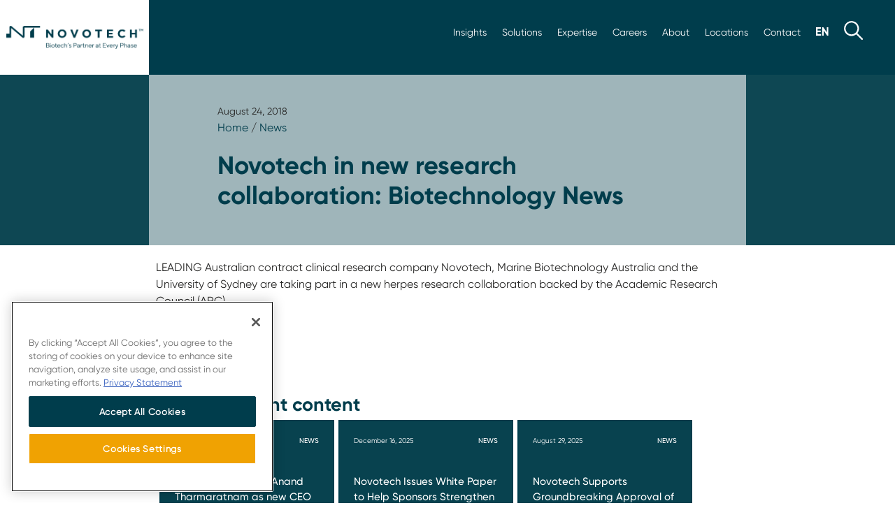

--- FILE ---
content_type: text/html; charset=UTF-8
request_url: https://novotech-cro.com/news/novotech-new-research-collaboration-biotechnology-news
body_size: 25659
content:
<!DOCTYPE html>
<html lang="en" dir="ltr" prefix="content: http://purl.org/rss/1.0/modules/content/  dc: http://purl.org/dc/terms/  foaf: http://xmlns.com/foaf/0.1/  og: http://ogp.me/ns#  rdfs: http://www.w3.org/2000/01/rdf-schema#  schema: http://schema.org/  sioc: http://rdfs.org/sioc/ns#  sioct: http://rdfs.org/sioc/types#  skos: http://www.w3.org/2004/02/skos/core#  xsd: http://www.w3.org/2001/XMLSchema# ">
  <head>
<!-- OneTrust Cookies Consent Notice start for novotech-cro.com -->
<script src="https://cdn-au.onetrust.com/scripttemplates/otSDKStub.js" data-document-language="true" type="text/javascript" charset="UTF-8" data-domain-script="0195f3ea-3e96-7463-986c-63eb372d707b" ></script>
<script type="text/javascript">
function OptanonWrapper() { }
</script>
<!-- OneTrust Cookies Consent Notice end for novotech-cro.com -->
      <!-- Google Tag Manager -->
<script>(function(w,d,s,l,i){w[l]=w[l]||[];w[l].push({'gtm.start':
new Date().getTime(),event:'gtm.js'});var f=d.getElementsByTagName(s)[0],
j=d.createElement(s),dl=l!='dataLayer'?'&l='+l:'';j.async=true;j.src=
'https://www.googletagmanager.com/gtm.js?id='+i+dl;f.parentNode.insertBefore(j,f);
})(window,document,'script','dataLayer','GTM-PNR9W4K');</script>
<!-- End Google Tag Manager -->


    <meta charset="utf-8" />
<meta name="description" content="LEADING Australian contract clinical research company Novotech, Marine Biotechnology Australia an" />
<link rel="canonical" href="https://novotech-cro.com/news/novotech-new-research-collaboration-biotechnology-news" />
<meta property="og:site_name" content="Novotech CRO" />
<meta property="og:type" content="News" />
<meta property="og:title" content="Novotech in new research collaboration: Biotechnology News | Novotech CRO" />
<meta property="og:description" content="LEADING Australian contract clinical research company Novotech, Marine Biotechnology Australia an" />
<meta property="og:image" content="https://novotech-cro.com/sites/default/files/2023-12/Novotech-default.jpg" />
<meta name="twitter:card" content="summary_large_image" />
<meta name="twitter:description" content="LEADING Australian contract clinical research company Novotech, Marine Biotechnology Australia an" />
<meta name="twitter:site" content="@novotechCRO" />
<meta name="twitter:title" content="Novotech in new research collaboration: Biotechnology News | Novotech CRO" />
<meta name="twitter:site:id" content="@novotechCRO" />
<meta name="twitter:creator" content="@novotechCRO" />
<meta name="twitter:image" content="https://novotech-cro.com,,,,,https://novotech-cro.com/sites/default/files/2023-12/Novotech-default.jpg" />
<meta name="Generator" content="Drupal 10 (https://www.drupal.org)" />
<meta name="MobileOptimized" content="width" />
<meta name="HandheldFriendly" content="true" />
<meta name="viewport" content="width=device-width, initial-scale=1.0" />
<script>var ct_check_js_val = '3ecf2f4dfb296c1d0e28d8f43129f55f';var drupal_ac_antibot_cookie_value = '9bcc1b6b823d41fbdfea6480a61f3270868285998eb3cd76f9fffc2ad53f776f';var ct_use_cookies = 0;var ct_use_alt_cookies = 0;var ct_capture_buffer = 0;</script>
<link rel="icon" href="/themes/novotech2022/favicon.ico" type="image/vnd.microsoft.icon" />
<link rel="alternate" hreflang="en" href="https://novotech-cro.com/news/novotech-new-research-collaboration-biotechnology-news" />
<link rel="alternate" hreflang="ko" href="https://novotech-cro.com/kr/news/novotech-new-research-collaboration-biotechnology-news" />
<link rel="alternate" hreflang="zh-hans" href="https://novotech-cro.com/cn/news/novotech-new-research-collaboration-biotechnology-news" />
<link rel="alternate" hreflang="zh-hant" href="https://novotech-cro.com/ct/news/novotech-new-research-collaboration-biotechnology-news" />

    <title>Novotech in new research collaboration: Biotechnology News | Novotech CRO</title>
    <link rel="stylesheet" media="all" href="/sites/default/files/css/css_nWfnltsEE1x_qvBBUobVixkTJxvTOvxAJ60sJOZBWhc.css?delta=0&amp;language=en&amp;theme=novotech2022&amp;include=eJwdxGEKgCAMBtALWQsvFJofKk0HbhnePuj9eF2mGK7iD-8ps8TAm9ri2rNTC8Mw7mqnFTRQlwSnSw2NYlC4WfEq_e9N0sP4AM7-Hso" />
<link rel="stylesheet" media="all" href="/sites/default/files/css/css_8kAvMVDNzhcvJeIfZDe0NMs64aJ3LNjok8HwviFmQEQ.css?delta=1&amp;language=en&amp;theme=novotech2022&amp;include=eJwdxGEKgCAMBtALWQsvFJofKk0HbhnePuj9eF2mGK7iD-8ps8TAm9ri2rNTC8Mw7mqnFTRQlwSnSw2NYlC4WfEq_e9N0sP4AM7-Hso" />
<link rel="stylesheet" media="all" href="https://cdnjs.cloudflare.com/ajax/libs/tiny-slider/2.9.4/tiny-slider.css" />

    
    <link rel="apple-touch-icon" sizes="180x180" href="/themes/novotech2022/images/apple-touch-icon.png">
    <link rel="icon" type="image/png" sizes="32x32" href="/themes/novotech2022/images/favicon-32x32.png">
    <link rel="icon" type="image/png" sizes="16x16" href="/themes/novotech2022/images/favicon-16x16.png">
    <link rel="manifest" href="/themes/novotech2022/site.webmanifest">
    <link rel="mask-icon" href="/themes/novotech2022/safari-pinned-tab.svg" color="#003D4C">
    <meta name="msapplication-TileColor" content="#003D4C">
    <meta name="theme-color" content="#003D4C">
    <meta name="naver-site-verification" content="15968713f78580b441be6fffa174a6e9d51cc8e9" />
    <meta charset="utf-8"/>
<link rel="stylesheet" media="all" href="/themes/novotech2022/css/custom.css?v=1768634152" />

  <script type="text/javascript" src="/modules/seckit/js/seckit.document_write.js"></script> <link type="text/css" rel="stylesheet" id="seckit-clickjacking-no-body" media="all" href="/modules/seckit/css/seckit.no_body.css" /> <!-- stop SecKit protection --> <noscript> <link type="text/css" rel="stylesheet" id="seckit-clickjacking-noscript-tag" media="all" href="/modules/seckit/css/seckit.noscript_tag.css" /> <div id="seckit-noscript-tag"> Sorry, you need to enable JavaScript to visit this website. </div> </noscript></head>
  <body class="normal-page-header path-node content-type-news" id="main-body">

                    <!-- Google Tag Manager (noscript) -->
    <noscript><iframe src="https://www.googletagmanager.com/ns.html?id=GTM-PNR9W4K"
    height="0" width="0" style="display:none;visibility:hidden"></iframe></noscript>
    <!-- End Google Tag Manager (noscript) -->
  
    <a href="#main-content" class="visually-hidden focusable skip-link">
      Skip to main content
    </a>
    
      <div class="dialog-off-canvas-main-canvas" data-off-canvas-main-canvas>
    <div class="layout-container">
   <!-- Nav-->
   <div class="home-header-block col-12 row no-padding flex-end">
 <nav id="mainnav" class=" col-10    none flex-l row flex-middle flex-end">
      <div class="small col-12 row flex-end">
         <ul class="row flex-middle">
            <li  class="row flex-middle"><a class="dropbtn" id="newsroom-button" class="fs-3"  href="/news-resources" data-target="#newsroommenu">Insights</a></li>
            <li  class="row flex-middle"><a class="dropbtn" id="solutions-button" class="fs-3" href="/solutions"  data-target="#solutionmmenu">Solutions</a></li>
            <li  class="row flex-middle"><a class="dropbtn" id="expertise-button" class="fs-3" href="/expertise"  data-target="#expertisemenu">Expertise</a></li>
            <li  class="row flex-middle"><a class="dropbtn" id="careers-button" class="fs-3" href="/careers" data-target="#careermenu">Careers</a></li>
             <li class="row flex-middle" id="about-button"><a class="#" href="/about-us/our-story">About</a></li>
            <li class="row flex-middle"><a  id="locations-button" href="/locations">Locations</a></li>
            <li class="row flex-middle"><a id="contact-button" href="/contact">Contact</a></li>
            <li class="row flex-middle" id="language-switcher-button"><a class="#" href="#"><img src="/themes/novotech2022/images/en.svg" alt="English Language"></a></li>
            <li class="row flex-middle"><a class="dropbtn" href="#" id="search-button"><img src="/themes/novotech2022/images/search.svg" alt="search"></a></li>
         </ul>
           <div class="region region-language-block top-menu-content d-none language-switcher" id="language-switcher">
    <div class="language-switcher-language-url block  animated fadeInUp block-language block-language-blocklanguage-interface" id="block-languageswitcher" role="navigation">
  
    
      <ul class="links"><li hreflang="en" data-drupal-link-system-path="node/426" class="is-active" aria-current="page"><a href="/news/novotech-new-research-collaboration-biotechnology-news" class="language-link is-active" hreflang="en" data-drupal-link-system-path="node/426" aria-current="page">English</a></li><li hreflang="ko" data-drupal-link-system-path="node/426"><a href="/kr/news/novotech-new-research-collaboration-biotechnology-news" class="language-link" hreflang="ko" data-drupal-link-system-path="node/426">Korean</a></li><li hreflang="zh-hans" data-drupal-link-system-path="node/426"><a href="/cn/news/novotech-new-research-collaboration-biotechnology-news" class="language-link" hreflang="zh-hans" data-drupal-link-system-path="node/426">Chinese, Simplified</a></li><li hreflang="zh-hant" data-drupal-link-system-path="node/426"><a href="/ct/news/novotech-new-research-collaboration-biotechnology-news" class="language-link" hreflang="zh-hant" data-drupal-link-system-path="node/426">Chinese, Traditional</a></li></ul>
  </div>

  </div>


              <div id="newsroom-switcher" class="newsroom-switcher top-menu-content d-none animated fadeInUp">
             <ul>
               <li><a href="/news" >Press Releases</a></li>
               <li><a href="/reports" >Disease Reports</a></li>
               <li><a href="/whitepapers">White Papers</a></li>
               <li><a href="/webinars" >Webinars</a></li>
                 <li><a href="/podcasts">Podcasts</a></li>
               <li><a href="/events" >Events</a></li>          
               <li><a href="/articles" >Articles</a></li>               
                <li><a href="/blog" >Blogs</a></li>
               <li><a href="/case-studies" >Case Studies</a></li>
              <li><a href="/faqs">Frequently Asked Questions</a></li>
              <li><a href="/clinical-trials-glossary">Clinical Trials Glossary</a></li>
             </ul>
         </div>

         <div id="solutions-switcher" class="solutions-switcher top-menu-content d-none animated fadeInUp">
             <ul>
               <li><a href="/solutions/medical-and-regulatory-consulting" >Medical and Regulatory Consulting</a></li>
               <li><a href="/solutions/patient-recruitment-and-site-selection" >Patient Recruitment and Site Selection</a></li>
               <li><a href="/solutions/early-phase-trials-australia">Early Phase Trials in Australia</a></li>
               <li><a href="/solutions/clinical-operations-and-project-management">Clinical Operations and Project Management</a></li>
               <li><a href="/solutions/site-management-organization-smo">Site Management Organization (SMO)</a></li>
               <li><a href="/solutions/biometrics-and-data-management" >Biometrics and Data Management</a></li>
               <li><a href="/solutions/virtual-clinical-trials" >Virtual Clinical Trials</a></li>
               <li><a href="/solutions/real-world-data" >Real World Data</a></li>
              <li><a href="/solutions/laboratory-services" >Laboratory Services</a></li>
              <li><a href="/solutions/ppc-flex" >Flex</a></li>
             </ul>
         </div>

           <div id="expertise-switcher" class="expertise-switcher top-menu-content d-none animated fadeInUp">
             <ul>
               <li><a href="/expertise/oncology-cro-services" >Oncology CRO services</a></li>
               <li><a href="/expertise/pharmacometric-services" >Pharmacometric Services</a></li>
               <li><a href="/expertise/drug-development-consulting">Drug Development Consulting</a></li>
               <li><a href="/expertise/gmo-solutions">GMO Solutions</a></li>
               <li><a href="/expertise/liver-disease-cro-services">Liver Disease CRO services</a></li>
               <li><a href="/expertise/infectious-diseases-and-vaccines-cro-services" >Infectious diseases and Vaccines CRO services</a></li>
               <li><a href="/expertise/orphan-and-rare-disease-cro-services" >Orphan and rare disease CRO services</a></li>
                <li><a href="/expertise/clinical-and-regulatory-strategy" >Clinical and Regulatory Strategy</a></li>
             </ul>
         </div>

          <div id="careers-switcher" class="careers-switcher top-menu-content d-none animated fadeInUp">
             <ul>
               <li><a href="/careers" >Careers</a></li>
               <li><a href="/careers/life-at-novotech" >Life at Novotech</a></li>
               <li><a href="/careers/current-opportunities">Current Opportunities</a></li>
               <li><a href="/careers/benefits-and-recognition">Benefits and Recognition</a></li>
                <li><a href="/careers/meet-our-teams">Meet Our Teams</a></li>
               <li><a href="/careers/growth-and-development">Growth and Development</a></li>

              </ul>
         </div>

           
           <div id="about-switcher" class="about-switcher top-menu-content d-none animated fadeInUp">
             <ul>
               <li><a href="/about-us/our-story" >Our Story</a></li>
               <li><a href="/about-us/our-impact" >Our Impact</a></li>
               <li><a href="/about-us/our-approach">Our Approach</a></li>
               <li><a href="/about-us/awards-and-recognitions">Awards and Recognitions</a></li>
               <li><a href="/about-us/our-leadership" >Our Leadership</a></li>
             </ul>
         </div>

          <div id="locations-switcher" class="locations-switcher row top-menu-content d-none animated fadeInUp">
             <ul style="width:50%">
               <li><a href="/locations/australia" >Australia</a></li>
               <li><a href="/locations/europe" >Europe</a></li>
               <li><a href="/locations/greater-china">Greater China</a></li>
               <li><a href="/locations/india">India</a></li>
               <li><a href="/locations/malaysia" >Malaysia</a></li>
                <li><a href="/locations/new-zealand" >New Zealand</a></li>
              
             </ul>
             <ul style="width:50%">
              <li><a href="/locations/philippines" >Philippines</a></li>
               <li><a href="/locations/singapore">Singapore</a></li>               
              <li><a href="/locations/south-africa">South Africa</a></li>
               <li><a href="/locations/south-korea">South Korea</a></li>
               <li><a href="/locations/thailand" >Thailand</a></li>
                <li><a href="/locations/united-states-america" >United States</a></li>
             </ul>
         </div>

        <div id="search-switcher" class="search-switcher top-menu-content d-none animated fadeInUp">
   <div class="items col-12 row flex-center no-padding   animated fadeInUp">
    
     <div class="col-12 row no-padding flex-middle flex-center ">
       <form class="col-12" action="/search" method="get" id="views-exposed-form-advance-search-advance-search-page" accept-charset="UTF-8" data-once="form-updated" data-drupal-form-fields="edit-keyword">
         <div class="form--inline row flex-bottom" style="padding:10px 0">
           <div class="col-10 no-padding js-form-item form-item js-form-type-textfield form-type-textfield js-form-item-keyword form-item-keyword" style="margin:0">
            <label  style="display: none;">Search Novotech</label>
             <input  placeholder="Search Novotech" data-drupal-selector="edit-keyword" type="text" id="edit-keyword"  name="keyword" value="" size="30" maxlength="128" class="form-text">
           </div>
           <div data-drupal-selector="edit-actions" class="col-2 form-actions js-form-wrapper form-wrapper" id="edit-actions" style="height:57px">
             <input data-drupal-selector="editsubmit-advance-search" type="submit" id="edit-submitadvance-search" value="" class="search-menu-button-wt js-form-submit form-submit">
           </div>
         </div>
       </form>
     </div>
   </div>
 </div>      </div>
     
   </nav>
   </div>

   <nav id="sticky-desktop" class="col-12 none flex-l row flex-middle no-padding animated slideInDown">
    
    <div class="col-3-l no-padding"><a href="https://novotech-cro.com/"><img src="/themes/novotech2022/images/sticky-mark-square.svg" alt="Novotech Mark"></a></div>
    
    <div class="col-9-l row flex-end flex-middle">
        <ul class="row flex-middle">
        <li class="row flex-middle"><a href="/news-resources" id="scroll-newsroom" class="dropbtn" data-target="#newsroommenu">Insights</a></li>
        <li class="row flex-middle"><a href="/solutions"   id="scroll-solutions" class="dropbtn" data-target="#solutionmmenu">Solutions</a></li>
        <li class="row flex-middle"><a  href="/expertise" id="scroll-expertise" class="dropbtn" data-target="#expertisemenu">Expertise</a></li>
        <li class="row flex-middle"><a href="/careers" id="scroll-careers" class="dropbtn" data-target="#careermenu">Careers</a></li>
         <li class="row flex-middle"><a href="/about"  id="scroll-about" >About</a></li>
        <li class="row flex-middle"><a id="scroll-locations"  href="/locations">Locations</a></li>
        <li class="row flex-middle"><a id="scroll-contact" href="/contact">Contact</a></li>
        <li class="row flex-middle"><a href="#" id="scroll-language"><img src="/themes/novotech2022/images/en.svg" alt="English Language"></a></li>
        <li class="row flex-middle"><a href="#" id="scroll-search" class="dropbtn" data-target="#searchmenu"><img src="/themes/novotech2022/images/search.svg" alt="search"></a></li> 
        </ul>
          <div class="region region-language-block top-menu-content d-none language-switcher" id="language-switcher">
    <div class="language-switcher-language-url block  animated fadeInUp block-language block-language-blocklanguage-interface" id="block-languageswitcher" role="navigation">
  
    
      <ul class="links"><li hreflang="en" data-drupal-link-system-path="node/426" class="is-active" aria-current="page"><a href="/news/novotech-new-research-collaboration-biotechnology-news" class="language-link is-active" hreflang="en" data-drupal-link-system-path="node/426" aria-current="page">English</a></li><li hreflang="ko" data-drupal-link-system-path="node/426"><a href="/kr/news/novotech-new-research-collaboration-biotechnology-news" class="language-link" hreflang="ko" data-drupal-link-system-path="node/426">Korean</a></li><li hreflang="zh-hans" data-drupal-link-system-path="node/426"><a href="/cn/news/novotech-new-research-collaboration-biotechnology-news" class="language-link" hreflang="zh-hans" data-drupal-link-system-path="node/426">Chinese, Simplified</a></li><li hreflang="zh-hant" data-drupal-link-system-path="node/426"><a href="/ct/news/novotech-new-research-collaboration-biotechnology-news" class="language-link" hreflang="zh-hant" data-drupal-link-system-path="node/426">Chinese, Traditional</a></li></ul>
  </div>

  </div>


         <div id="newsroom-switcher" class="newsroom-switcher top-menu-content d-none animated fadeInUp">
             <ul>
               <li><a href="/news" >Press Releases</a></li>
               <li><a href="/reports" >Disease Reports</a></li>
               <li><a href="/whitepapers">White Papers</a></li>
               <li><a href="/webinars" >Webinars</a></li>
                 <li><a href="/podcasts">Podcasts</a></li>
               <li><a href="/events" >Events</a></li>          
               <li><a href="/articles" >Articles</a></li>               
                <li><a href="/blog" >Blogs</a></li>
               <li><a href="/case-studies" >Case Studies</a></li>
              <li><a href="/faqs">Frequently Asked Questions</a></li>
              <li><a href="/clinical-trials-glossary">Clinical Trials Glossary</a></li>
             </ul>
         </div>

         <div id="solutions-switcher" class="solutions-switcher top-menu-content d-none animated fadeInUp">
             <ul>
               <li><a href="/solutions/medical-and-regulatory-consulting" >Medical and Regulatory Consulting</a></li>
               <li><a href="/solutions/patient-recruitment-and-site-selection" >Patient Recruitment and Site Selection</a></li>
               <li><a href="/solutions/early-phase-trials-australia">Early Phase Trials in Australia</a></li>
               <li><a href="/solutions/clinical-operations-and-project-management">Clinical Operations and Project Management</a></li>
               <li><a href="/solutions/site-management-organization-smo">Site Management Organization (SMO)</a></li>
               <li><a href="/solutions/biometrics-and-data-management" >Biometrics and Data Management</a></li>
               <li><a href="/solutions/virtual-clinical-trials" >Virtual Clinical Trials</a></li>
               <li><a href="/solutions/real-world-data" >Real World Data</a></li>
              <li><a href="/solutions/laboratory-services" >Laboratory Services</a></li>
              <li><a href="/solutions/ppc-flex" >Flex</a></li>
             </ul>
         </div>

           <div id="expertise-switcher" class="expertise-switcher top-menu-content d-none animated fadeInUp">
             <ul>
               <li><a href="/expertise/oncology-cro-services" >Oncology CRO services</a></li>
               <li><a href="/expertise/pharmacometric-services" >Pharmacometric Services</a></li>
               <li><a href="/expertise/drug-development-consulting">Drug Development Consulting</a></li>
               <li><a href="/expertise/gmo-solutions">GMO Solutions</a></li>
               <li><a href="/expertise/liver-disease-cro-services">Liver Disease CRO services</a></li>
               <li><a href="/expertise/infectious-diseases-and-vaccines-cro-services" >Infectious diseases and Vaccines CRO services</a></li>
               <li><a href="/expertise/orphan-and-rare-disease-cro-services" >Orphan and rare disease CRO services</a></li>
                <li><a href="/expertise/clinical-and-regulatory-strategy" >Clinical and Regulatory Strategy</a></li>
             </ul>
         </div>

          <div id="careers-switcher" class="careers-switcher top-menu-content d-none animated fadeInUp">
             <ul>
               <li><a href="/careers" >Careers</a></li>
               <li><a href="/careers/life-at-novotech" >Life at Novotech</a></li>
               <li><a href="/careers/current-opportunities">Current Opportunities</a></li>
               <li><a href="/careers/benefits-and-recognition">Benefits and Recognition</a></li>
                <li><a href="/careers/meet-our-teams">Meet Our Teams</a></li>
               <li><a href="/careers/growth-and-development">Growth and Development</a></li>

              </ul>
         </div>

           
           <div id="about-switcher" class="about-switcher top-menu-content d-none animated fadeInUp">
             <ul>
               <li><a href="/about-us/our-story" >Our Story</a></li>
               <li><a href="/about-us/our-impact" >Our Impact</a></li>
               <li><a href="/about-us/our-approach">Our Approach</a></li>
               <li><a href="/about-us/awards-and-recognitions">Awards and Recognitions</a></li>
               <li><a href="/about-us/our-leadership" >Our Leadership</a></li>
             </ul>
         </div>

          <div id="locations-switcher" class="locations-switcher row top-menu-content d-none animated fadeInUp">
             <ul style="width:50%">
               <li><a href="/locations/australia" >Australia</a></li>
               <li><a href="/locations/europe" >Europe</a></li>
               <li><a href="/locations/greater-china">Greater China</a></li>
               <li><a href="/locations/india">India</a></li>
               <li><a href="/locations/malaysia" >Malaysia</a></li>
                <li><a href="/locations/new-zealand" >New Zealand</a></li>
              
             </ul>
             <ul style="width:50%">
              <li><a href="/locations/philippines" >Philippines</a></li>
               <li><a href="/locations/singapore">Singapore</a></li>               
              <li><a href="/locations/south-africa">South Africa</a></li>
               <li><a href="/locations/south-korea">South Korea</a></li>
               <li><a href="/locations/thailand" >Thailand</a></li>
                <li><a href="/locations/united-states-america" >United States</a></li>
             </ul>
         </div>

        <div id="search-switcher" class="search-switcher top-menu-content d-none animated fadeInUp">
   <div class="items col-12 row flex-center no-padding   animated fadeInUp">
    
     <div class="col-12 row no-padding flex-middle flex-center ">
       <form class="col-12" action="/search" method="get" id="views-exposed-form-advance-search-advance-search-page" accept-charset="UTF-8" data-once="form-updated" data-drupal-form-fields="edit-keyword">
         <div class="form--inline row flex-bottom" style="padding:10px 0">
           <div class="col-10 no-padding js-form-item form-item js-form-type-textfield form-type-textfield js-form-item-keyword form-item-keyword" style="margin:0">
            <label  style="display: none;">Search Novotech</label>
             <input  placeholder="Search Novotech" data-drupal-selector="edit-keyword" type="text" id="edit-keyword"  name="keyword" value="" size="30" maxlength="128" class="form-text">
           </div>
           <div data-drupal-selector="edit-actions" class="col-2 form-actions js-form-wrapper form-wrapper" id="edit-actions" style="height:57px">
             <input data-drupal-selector="editsubmit-advance-search" type="submit" id="edit-submitadvance-search" value="" class="search-menu-button-wt js-form-submit form-submit">
           </div>
         </div>
       </form>
     </div>
   </div>
 </div> 
    </div>
    
    
</nav>    
    

    <div id="sticky-mobile" class="col-12 none-l row flex-middle no-padding  animated slideInDown" style="display:none">
    
    <div id="logo-mobile-sticky" class="col-4 row flex-top">
        
            <a href="https://novotech-cro.com/" class="inner-wrapper row flex-middle flex-center">
              
               <img class="mark" src="/themes/novotech2022/images/nt-mobile-navy.svg" alt="Novotech Logo"> 
          
        </a>
       
    </div>
    
    
    
<nav id="mobilenav-scroll" class="col-8 row flex-middle flex-end">
     <div class="language row flex-middle"><a href="#"><img src="/themes/novotech2022/images/en-navy.svg" alt="English Language"></a></div>
       
    <div class="wrapper-menu">
  <div class="line-menu half start"></div>
  <div class="line-menu"></div>
  <div class="line-menu half end"></div>
</div>
    
</nav>  
    
</div>        
     <!---  end of mobile sticky scroll bar menu-->         
<nav id="mobilenav" class=" none-l row flex-middle" >
        <div id="mobile-language" class="language row flex-middle"><a href="#"><img src="/themes/novotech2022/images/en-navy.svg" alt="English Language"></a></div>
        
    <div class="wrapper-menu">
  <div class="line-menu half start"></div>
  <div class="line-menu"></div>
  <div class="line-menu half end"></div>
</div>
    
</nav>    
    <div class="region region-language-mobile-block top-menu-content none-l d-none" id="language-switcher-mobile">
    <div class="language-switcher-language-url block  animated fadeInUp block-language block-language-blocklanguage-interface" id="block-languageswitcher-2" role="navigation">
  
    
      <ul class="links"><li hreflang="en" data-drupal-link-system-path="node/426" class="is-active" aria-current="page"><a href="/news/novotech-new-research-collaboration-biotechnology-news" class="language-link is-active" hreflang="en" data-drupal-link-system-path="node/426" aria-current="page">English</a></li><li hreflang="ko" data-drupal-link-system-path="node/426"><a href="/kr/news/novotech-new-research-collaboration-biotechnology-news" class="language-link" hreflang="ko" data-drupal-link-system-path="node/426">Korean</a></li><li hreflang="zh-hans" data-drupal-link-system-path="node/426"><a href="/cn/news/novotech-new-research-collaboration-biotechnology-news" class="language-link" hreflang="zh-hans" data-drupal-link-system-path="node/426">Chinese, Simplified</a></li><li hreflang="zh-hant" data-drupal-link-system-path="node/426"><a href="/ct/news/novotech-new-research-collaboration-biotechnology-news" class="language-link" hreflang="zh-hant" data-drupal-link-system-path="node/426">Chinese, Traditional</a></li></ul>
  </div>

  </div>

        
    
    <!---  start of newsroom menu -->
    
      <section id="mobile-menu" class="take-over-menu none-l" style="display:none">
         
         
        <!---  top repeat --> 
    
          <div class="menu-header col-12 row no-padding flex-top">   
    <div id="logo-menu" class="col-12 col-2-l row no-padding flex-top">
        <div class="wrapper row flex-middle">
           
        <a href="https://novotech-cro.com/" title="Home" rel="home" class="site-logo inner-wrapper row flex-middle flex-center">
                <img class="novotech whole-logo main-logo" src="/themes/novotech2022/images/TM-Logo-Navy.png" alt="Novotech Logo">
                 <img class="mark" src="/themes/novotech2022/images/nt-mobile-navy.svg" alt="Novotech Logo"> 
                <img class="ppc-logo d-none whole-logo main-logo" src="/themes/novotech2022/images/PPC-logo.svg" alt="PPC Novotech Logo">
            </a>
        </div>
    </div>
     
    
    <div id="top" class="col-12 col-10-l no-padding">
        
</div>      
     </div>          
              
     
    
          <!---  the tiles --> 
         
         
         
         <div class="items col-12 row flex-center no-padding">
             
        <div class="col-12 row no-padding flex-center flex-bottom">
                
            <div class="multi-level col-12 no-padding">
            
            <div class="nav-title"> 
                
               
                <ul>
                    <li><a href="/search"><img src="/themes/novotech2022/images/search.svg" alt="search"></a></li>
                    <li><a href="#" class="l1 next-level" value="2">Insights</a></li>
                    <li><a href="#" class="l1 next-level" value="9">Solutions</a></li>
                    <li><a href="#" class="l1 next-level" value="10">Expertise</a></li>
                    <li><a href="#" class="l1 next-level" value="11">Careers</a></li>
                    <li><a href="#" class="l1 next-level" value="15">About</a></li>
                    <li><a href="/locations">Locations</a></li>
                    <li><a href="/contact">Contact</a></li>
                </ul>
            </div>
                
                 <!-- start of Newsroom -->
                
            <div class="layer1 side-menu hide" id="layer2" style="height: 100%;" >
                <ul data-value="2">
                    <li><a href="#" class="nav-link back-level" value="2"><b>BACK</b></a></li>
                    <li class="ln"><a href="#" class="l1 next-level" value="3">Latest Press Releases</a></li>                   
                    <li class="rp"><a href="#" class="l1 next-level" value="4">Latest Disease Reports</a></li>
                    <li class="wp"><a href="#" class="l1 next-level" value="7">Latest White Papers</a></li>
                    <li class="wb"><a href="#" class="l1 next-level" value="5">Latest Webinars</a></li>
                    <li class="pc"><a href="#" class="l1 next-level" value="16">Latest Podcasts</a></li>
                    <li class="ue"><a href="#" class="l1 next-level" value="12">Upcoming Events</a></li>                    
                    <li class="an"><a href="#" class="l1 next-level" value="13">Latest Articles</a></li>
                    <li class="lb"><a href="#" class="l1 next-level" value="14">Latest Blogs</a></li>
                    <li class="cs"><a href="#" class="l1 next-level" value="6">Latest Case Studies</a></li>                    
                    <li class="faq"><a href="#" class="l1 next-level" value="8" >Latest Frequently Asked Questions</a></li>
                    <!--<li><a href="/covid-19-notice" >Covid Notices</a></li>-->
                     <li><a href="/clinical-trials-glossary">Clinical Trials Glossary</a></li>
                </ul>
            </div>
            
    <div class="views-element-container block block-views block-views-blockmega-menu-mobile-mega-menu-news layer2 side-menu hide ln" id="layer3" style="margin-top: 71px; height: calc(100% - 71px);">
      
<div class="col-12 no-padding"><div class="js-view-dom-id-331784d902e36e75e5ec685d6f5dae2745fe87ed08f9f84f0da60e5b443a52dd">
  
  
  

  
  
  

  <div>
  
  <ul>

          <li><a href="/news/novotech-appoints-anand-tharmaratnam-new-ceo" hreflang="en">Novotech appoints Anand Tharmaratnam as new CEO</a></li>
          <li><a href="/news/novotech-issues-white-paper-help-sponsors-strengthen-early-phase-oncology-strategy-and" hreflang="en">Novotech Issues White Paper to Help Sponsors Strengthen Early-Phase Oncology Strategy and Execution </a></li>
          <li><a href="/news/novotech-supports-groundbreaking-approval-anlotinib-combination-therapy-advanced-soft-tissue" hreflang="en">Novotech Supports Groundbreaking Approval of Anlotinib Combination Therapy for Advanced Soft Tissue Sarcoma </a></li>
    
  </ul>

</div>

    

  
  

  
  
</div>
</div>
    <ul class="custom-ul"><li><a href="/news">View All Press Releases</a></li></ul>
  </div>
<div class="views-element-container block block-views block-views-blockmega-menu-mobile-mega-menu-report layer2 side-menu hide rp" id="layer4" style="margin-top: 71px; height: calc(100% - 71px);">
      
<div class="col-12 no-padding"><div class="js-view-dom-id-e487e24d050b36c377b41859947be5325e4f2f90b28a273dbccf91a25caaa485">
  
  
  

  
  
  

  <div>
  
  <ul>

          <li><a href="/reports/obesity-global-clinical-trial-landscape-2025" hreflang="en">Obesity: Global Clinical Trial Landscape (2025) </a></li>
          <li><a href="/reports/idiopathic-pulmonary-fibrosis-global-clinical-trial-landscape-2025" hreflang="en">Idiopathic Pulmonary Fibrosis: Global Clinical Trial Landscape (2025) </a></li>
          <li><a href="/reports/hepatitis-b-global-clinical-trial-landscape-2025" hreflang="en">Hepatitis B: Global Clinical Trial Landscape (2025) </a></li>
    
  </ul>

</div>

    

  
  

  
  
</div>
</div>
      <ul class="custom-ul"><li><a href="/reports">View All Disease Reports</a></li></ul>
  </div>
<div class="views-element-container block block-views block-views-blockmega-menu-mobile-mega-menu-webinar layer2 side-menu hide wb" id="layer5" style="margin-top: 71px; height: calc(100% - 71px);">
      
<div class="col-12 no-padding"><div class="js-view-dom-id-6f5c2c1f4bee82d8236c0ab6f6da3d8c754254fc9a2194f11b498e9a37a56bed">
  
  
  

  
  
  

  <div>
  
  <ul>

          <li><a href="/webinars/early-phase-excellence-navigating-b-cell-therapies-autoimmune-conditions" hreflang="en">Early Phase Excellence: Navigating B Cell Therapies in Autoimmune Conditions </a></li>
          <li><a href="/webinars/obesity-bench-bedside-science-solutions-and-stories" hreflang="en">Obesity, from the bench to the bedside: Science, Solutions, and Stories</a></li>
          <li><a href="/webinars/mitigating-risk-ex-us-clinical-trials" hreflang="en">Mitigating Risk with Ex-US Clinical Trials</a></li>
    
  </ul>

</div>

    

  
  

  
  
</div>
</div>
      <ul class="custom-ul"><li><a href="/webinars">View All Webinars</a></li></ul>
  </div>
<div class="views-element-container block block-views block-views-blockmega-menu-mobile-mega-menu-event layer2 side-menu hide ue" id="layer12" style="margin-top: 71px; height: calc(100% - 71px);">
      
<div class="col-12 no-padding"><div class="js-view-dom-id-b93895e91522aecb90a72d8471ab789305427fcf2d8d2a915032b78796b6a8f3">
  
  
  

  
  
  

  <div>
  
  <ul>

          <li><a href="/jpm-uber-2026" hreflang="en">Biotech moves fast. Your CRO should too. </a></li>
          <li><a href="/jpm-carwrap-2026" hreflang="en">Biotech moves fast. Your CRO should too.</a></li>
    
  </ul>

</div>

    

  
  

  
  
</div>
</div>
      <ul class="custom-ul"><li><a href="/events">View All Events</a></li></ul>
  </div>
<div class="views-element-container block block-views block-views-blockmega-menu-mobile-mega-menu-case-study layer2 side-menu hide cs" id="layer6" style="margin-top: 71px; height: calc(100% - 71px);">
      
<div class="col-12 no-padding"><div class="js-view-dom-id-62a128b2c5c999d020581b1714bfaa86448e22c6ba0231792d23787f8f6294c6">
  
  
  

  
  
  

  <div>
  
  <ul>

          <li><a href="/case-studies/accelerating-obesity-drug-development-australia-and-new-zealand-novotech" hreflang="en">Accelerating Obesity Drug Development in Australia and New Zealand with Novotech </a></li>
          <li><a href="/case-studies/indian-biotech-phase-iib" hreflang="en">Indian Biotech Phase IIB</a></li>
          <li><a href="/case-studies/examining-phase-1-covid-19-clinical-trial" hreflang="en">Examining a Phase 1 COVID 19 Clinical Trial</a></li>
    
  </ul>

</div>

    

  
  

  
  
</div>
</div>
      <ul class="custom-ul"><li><a href="/case-studies">View All Case Studies</a></li></ul>
  </div>
<div class="views-element-container block block-views block-views-blockmega-menu-mobile-mega-menu-faq layer2 side-menu hide faq" id="layer8" style="margin-top: 71px; height: calc(100% - 71px);">
      
<div class="col-12 no-padding"><div class="js-view-dom-id-7b3c539cc1833c5a033d9c61d999af0b93a7fbfc4315d52b472898e8f0a58707">
  
  
  

  
  
  

  <div>
  
  <ul>

          <li><a href="/faq/how-early-phase-oncology-shaping-next-generation-cancer-therapies" hreflang="en">How Is Early-phase Oncology Shaping The Next Generation Of Cancer Therapies?</a></li>
          <li><a href="/faq/how-are-therapeutic-radiopharmaceuticals-advancing-precision-oncology" hreflang="en">How Are Therapeutic Radiopharmaceuticals Advancing Precision Oncology? </a></li>
          <li><a href="/faq/what-makes-vivo-car-therapies-next-frontier-cell-therapy" hreflang="en">What makes in-vivo CAR therapies the next frontier in cell therapy? </a></li>
    
  </ul>

</div>

    

  
  

  
  
</div>
</div>
      <ul class="custom-ul"><li><a href="/faqs">View All Frequently Asked Questions</a></li></ul>
  </div>
<div class="views-element-container block block-views block-views-blockmega-menu-mobile-mega-menu-whitepaper layer2 side-menu hide wp" id="layer7" style="margin-top: 71px; height: calc(100% - 71px);">
      
<div class="col-12 no-padding"><div class="js-view-dom-id-e77d4a94f0e892dc34a55f41fceb0dba0341170f76c84f677dc13d11389a22cd">
  
  
  

  
  
  

  <div>
  
  <ul>

          <li><a href="/whitepapers/starting-point-breakthrough-therapies-deep-dive-early-phase-oncology" hreflang="en">The Starting Point of Breakthrough Therapies: A Deep Dive into Early-Phase Oncology </a></li>
          <li><a href="/whitepapers/therapeutic-radiopharmaceuticals-download-2025-global-report" hreflang="en">Therapeutic Radiopharmaceuticals: Download 2025 Global Report</a></li>
          <li><a href="/whitepapers/2025-global-report-vivo-car-cell-therapy" hreflang="en">2025 Global Report for In-Vivo CAR Cell Therapy</a></li>
    
  </ul>

</div>

    

  
  

  
  
</div>
</div>
      <ul class="custom-ul"><li><a href="/whitepapers">View All White Papers</a></li></ul>
  </div>
<div class="views-element-container block block-views block-views-blockmega-menu-mobile-mega-menu-article layer2 side-menu hide an" id="layer13" style="margin-top: 71px; height: calc(100% - 71px);">
      
<div class="col-12 no-padding"><div class="js-view-dom-id-69737fefb14625e3e0a77c7444e9edf19f07c8bc9dba01834fe0956da4e24a9b">
  
  
  

  
  
  

  <div>
  
  <ul>

          <li><a href="/articles/future-obesity-drugs-starts-preclinical-discovery" hreflang="en">The Future of Obesity Drugs Starts in Preclinical Discovery </a></li>
          <li><a href="/articles/vivo-car-t-concept-clinic-what-it-will-take-win-age-vivo" hreflang="en">In-Vivo CAR-T From Concept to Clinic – What It Will Take to Win the “Age of In-Vivo”  </a></li>
          <li><a href="/articles/inside-chinas-early-phase-trial-boom-novotechs-china-managing-director-andy-liu-weighs" hreflang="en">Inside China’s Early-Phase Trial Boom: Novotech’s China Managing Director Andy Liu Weighs In </a></li>
    
  </ul>

</div>

    

  
  

  
  
</div>
</div>
      <ul class="custom-ul"><li><a href="/articles">View All Article</a></li></ul>
  </div>
<div class="views-element-container block block-views block-views-blockmega-menu-mobile-mega-menu-blog layer2 side-menu hide lb" id="layer14" style="margin-top: 71px; height: calc(100% - 71px);">
      
<div class="col-12 no-padding"><div class="js-view-dom-id-7834b99206e0ee484aa94459742930f5f9954dede8d457f36f2ba515d5d57aed">
  
  
  

  
  
  

  <div>
  
  <ul>

          <li><a href="/blog/ash-2025-signals-2026-hematology-planning" hreflang="en">ASH 2025: Signals for 2026 Hematology Planning</a></li>
          <li><a href="/blog/europe-crossroads-biotech-investment-regulation-and-partnership-real-life" hreflang="en">Europe At A Crossroads: Biotech Investment, Regulation And Partnership In Real Life </a></li>
          <li><a href="/blog/esmo-congress-2025-highlights-berlin" hreflang="en">ESMO Congress 2025: Highlights from Berlin </a></li>
    
  </ul>

</div>

    

  
  

  
  
</div>
</div>
      <ul class="custom-ul"><li><a href="/blog">View All Blogs</a></li></ul>
  </div>
<div class="views-element-container block block-views block-views-blockmega-menu-mobile-mega-menu-podcast layer2 side-menu hide pc" id="layer16" style="margin-top: 71px; height: calc(100% - 71px);">
      
<div class="col-12 no-padding"><div class="js-view-dom-id-8caf099987c48390c174c5effda0478ad51a2ceaa20ff97a00d0b60840006940">
  
  
  

  
  
  

  <div>
  
  <ul>

          <li><a href="/podcasts/charting-next-chapter-obesity-therapeutics" hreflang="en">Charting the Next Chapter in Obesity Therapeutics</a></li>
          <li><a href="/podcasts/beyond-checkpoint-next-gen-strategies-immuno-oncology" hreflang="en">Beyond The Checkpoint: Next-Gen Strategies in Immuno-Oncology</a></li>
          <li><a href="/podcasts/innovating-autoimmune-treatment-vivo-car-t" hreflang="en">Innovating Autoimmune Treatment with In Vivo CAR-T</a></li>
    
  </ul>

</div>

    

  
  

  
  
</div>
</div>
      <ul class="custom-ul"><li><a href="/podcasts">View All Podcasts</a></li></ul>
  </div>



                
            
    <div class="views-element-container block block-views block-views-blockmega-menu-solution-mobile-list layer1 side-menu hide" id="layer9" style="height: 100%;">
      
<div class="col-12 no-padding"><div class="col-12 row no-padding flex-center flex-middle js-view-dom-id-a62b22115d92860eaaf60f9c3f543ddf722de6977365820763a484630c5ebc3f">
  
  
  

  
  
  

  <div class="col-12 no-padding">
  
  <ul>
      <li>
        <a href="#" class="nav-link back-level" value="2"><b>BACK</b></a>
      </li>
          <li><a href="/solutions/medical-and-regulatory-consulting"><span class="field field--name-title field--type-string field--label-hidden">Medical and Regulatory Consulting</span>
</a></li>
          <li><a href="/solutions/patient-recruitment-and-site-selection"><span class="field field--name-title field--type-string field--label-hidden">Patient Recruitment and Site Selection</span>
</a></li>
          <li><a href="/solutions/early-phase-trials-australia"><span class="field field--name-title field--type-string field--label-hidden">Early Phase Trials in Australia</span>
</a></li>
          <li><a href="/solutions/clinical-operations-and-project-management"><span class="field field--name-title field--type-string field--label-hidden">Clinical Operations and Project Management</span>
</a></li>
          <li><a href="/solutions/site-management-organization-smo"><span class="field field--name-title field--type-string field--label-hidden">Site Management Organization (SMO)</span>
</a></li>
          <li><a href="/solutions/biometrics-and-data-management"><span class="field field--name-title field--type-string field--label-hidden">Biometrics CRO and Data Management</span>
</a></li>
          <li><a href="/solutions/real-world-data"><span class="field field--name-title field--type-string field--label-hidden">Real world data</span>
</a></li>
          <li><a href="/solutions/laboratory-services"><span class="field field--name-title field--type-string field--label-hidden">Laboratory Services</span>
</a></li>
          <li><a href="/solutions/ppc-flex"><span class="field field--name-title field--type-string field--label-hidden">FLEX</span>
</a></li>
    
  </ul>

</div>

    

  
  

  
  
</div>
</div>
  </div>




            
    <div class="views-element-container block block-views block-views-blockmega-menu-expertise-mobile-list layer1 side-menu hide" id="layer10" style="height: 100%;">
      
<div class="col-12 no-padding"><div class="col-12 row no-padding flex-center flex-middle js-view-dom-id-da89038c4a48bdefb4f455852500ed0752deb04b5eb5fe518d0e489b649f4269">
  
  
  

  
  
  

  <div class="col-12 no-padding">
  
  <ul>
      <li>
        <a href="#" class="nav-link back-level" value="2"><b>BACK</b></a>
      </li>
          <li><a href="/expertise/oncology-cro-services" hreflang="en">Oncology CRO services</a></li>
          <li><a href="/expertise/pharmacometric-services" hreflang="en">Pharmacometric Services</a></li>
          <li><a href="/expertise/drug-development-consulting" hreflang="en">Drug Development Consulting</a></li>
          <li><a href="/expertise/gmo-solutions" hreflang="en">GMO Solutions</a></li>
          <li><a href="/expertise/liver-disease-cro-services" hreflang="en">Liver Disease CRO services</a></li>
          <li><a href="/expertise/infectious-diseases-and-vaccines-cro-services" hreflang="en">Infectious diseases and Vaccines CRO services</a></li>
          <li><a href="/expertise/orphan-and-rare-disease-cro-services" hreflang="en">Orphan and rare disease CRO services</a></li>
          <li><a href="/expertise/clinical-and-regulatory-strategy" hreflang="en">Clinical and Regulatory Strategy</a></li>
    
  </ul>

</div>

    

  
  

  
  
</div>
</div>
  </div>



            
            <div class="layer1 side-menu hide" id="layer11" style="height: 100%;" >
                        <ul data-value="2">
                            <li><a href="#" class="nav-link back-level" value="2"><b>BACK</b></a></li>
                            <!--
    
<div class="col-12 no-padding"><div class="js-view-dom-id-ed225a5a2bf17764f5956b88536e8e3ef0af2f46c0fbfab5f2cb5706d5788822">
  
  
  

  
  
  

    

  
  

  
  
</div>
</div><div class="views-element-container block block-views block-views-blocknovotech-2022-mega-menu-career-mobile-career-2" id="block-views-block-novotech-2022-mega-menu-career-mobile-career-2">
  
    
      
<div class="col-12 no-padding"><div class="js-view-dom-id-ecd417d18c1a5c56641af3aabd4c9701bf22b6e8e71249f5c433d1c667efcddb">
  
  
  

  
  
  

    

  
  

  
  
</div>
</div>
  </div>
<div class="views-element-container block block-views block-views-blocknovotech-2022-mega-menu-career-mobile-career-3" id="block-views-block-novotech-2022-mega-menu-career-mobile-career-3">
  
    
      
<div class="col-12 no-padding"><div class="js-view-dom-id-c64b80c90875404f511643a81224f853c577b30c0240d5f7baba94a6e53f8e85">
  
  
  

  
  
  

    

  
  

  
  
</div>
</div>
  </div>
<div class="views-element-container block block-views block-views-blocknovotech-2022-mega-menu-career-mobile-career-4" id="block-views-block-novotech-2022-mega-menu-career-mobile-career-4">
  
    
      
<div class="col-12 no-padding"><div class="js-view-dom-id-6c3dbc75578c53bfa83df267cdb68bedf94e1c30c3d559c366a91781436422c5">
  
  
  

  
  
  

    

  
  

  
  
</div>
</div>
  </div>
<div class="views-element-container block block-views block-views-blocknovotech-2022-mega-menu-career-mobile-career-5" id="block-views-block-novotech-2022-mega-menu-career-mobile-career-5">
  
    
      
<div class="col-12 no-padding"><div class="js-view-dom-id-bb6d70cb6f38bfd20be8c159a0d86f00f97671f86f0a5a45a4b1307274174931">
  
  
  

  
  
  

    

  
  

  
  
</div>
</div>
  </div>
<div class="views-element-container block block-views block-views-blocknovotech-2022-mega-menu-career-mobile-career-6" id="block-views-block-novotech-2022-mega-menu-career-mobile-career-6">
  
    
      
<div class="col-12 no-padding"><div class="js-view-dom-id-30fb050bf703515428ea10add625b450d153356cac5e55c53c7bb5b51e320c2b">
  
  
  

  
  
  

    

  
  

  
  
</div>
</div>
  </div>


-->
        <!-- Career mobile menu -->
        <div class="views-element-container block block-views">
        <div class="col-12 no-padding">
        <div class="js-view-dom-id-0a8092ac33619ba80e91e97f65dd385a2jkm24fcfaf615e50fa3d3ef27a03e602e2">
        <div>
        <a href="/careers">Careers</a>
        </div>
        </div>
        </div>
        </div>
        <div class="views-element-container block block-views">
        <div class="col-12 no-padding">
        <div class="js-view-dom-id-0a8092ac33619ba80e91e97f65dd385a2jkm24fcfaf615e50fa3d3ef27a03e602e2">
        <div>
        <a href="/careers/life-at-novotech">Life at Novotech</a>
        </div>
        </div>
        </div>
        </div>

        <div class="views-element-container block block-views">
        <div class="col-12 no-padding">
        <div class="js-view-dom-id-0a8092ac33619ba80e91e97f65dd385a2jkm24fcfaf615e50fa3d3ef27a03e602e2">
        <div>
        <a href="/careers/current-opportunities">Current Opportunities</a>
        </div>
        </div>
        </div>
        </div>

        <div class="views-element-container block block-views">
        <div class="col-12 no-padding">
        <div class="js-view-dom-id-0a8092ac33619ba80e91e97f65dd385a2jkm24fcfaf615e50fa3d3ef27a03e602e2">
        <div>
        <a href="/careers/benefits-and-recognition">Benefits and Recognition</a>
        </div>
        </div>
        </div>
        </div>

        <div class="views-element-container block block-views">
        <div class="col-12 no-padding">
        <div class="js-view-dom-id-0a8092ac33619ba80e91e97f65dd385a2jkm24fcfaf615e50fa3d3ef27a03e602e2">
        <div>
        <a href="/careers/meet-our-teams">Meet Our Teams</a>
        </div>
        </div>
        </div>
        </div>

        <div class="views-element-container block block-views">
        <div class="col-12 no-padding">
        <div class="js-view-dom-id-0a8092ac33619ba80e91e97f65dd385a2jkm24fcfaf615e50fa3d3ef27a03e602e2">
        <div>
        <a href="/careers/growth-and-development">Growth and Development</a>
        </div>
        </div>
        </div>
        </div>
      

                        </ul>
            </div>
  <!-- end career mobile menu -->

   <div class="layer1 side-menu hide" id="layer15" style="height: 100%;" >
                <ul data-value="2">
                    <li><a href="#" class="nav-link back-level" value="2"><b>BACK</b></a></li>
                 
    <li>
        <div class="views-element-container block block-views block-views-blocknovotech-2022-mega-menu-about-mobile-about" id="block-views-block-novotech-2022-mega-menu-about-mobile-career">
            <div class="col-12 no-padding">
                <div class="js-view-dom-i">
                    <div><a href="/about-us/our-story" hreflang="en">Our Story</a></div>
                </div>
            </div>
        </div>
    </li>

    <li>
        <div class="views-element-container block block-views block-views-blocknovotech-2022-mega-menu-about-mobile-about-2" id="block-views-block-novotech-2022-mega-menu-about-2-mobile-about">
            <div class="col-12 no-padding">
                <div class="js-view-dom-id">
                    <div><a href="/about-us/our-impact" hreflang="en">Our Impact</a></div>
                </div>
            </div>
        </div>
    </li>

    <li>
        <div class="views-element-container block block-views block-views-blocknovotech-2022-mega-menu-about-mobile-about-3" id="block-views-block-novotech-2022-mega-menu-about-3-mobile-about">
            <div class="col-12 no-padding">
                <div class="js-view-dom-i">
                    <div><a href="/about-us/our-approach" hreflang="en">Our Approach</a></div>
                </div>
            </div>
        </div>
    </li>

    <li>
        <div class="views-element-container block block-views block-views-blocknovotech-2022-mega-menu-about-mobile-about-4" id="block-views-block-novotech-2022-mega-menu-about-4-mobile-about">
            <div class="col-12 no-padding">
                <div class="js-view-dom">
                    <div><a href="/about-us/awards-and-recognitions" hreflang="en">Awards and Recognitions</a></div>
                </div>
            </div>
        </div>
    </li>

    <li>
        <div class="views-element-container block block-views block-views-blocknovotech-2022-mega-menu-about-mobile-about-5" id="block-views-block-novotech-2022-mega-menu-about-5-mobile-about">
            <div class="col-12 no-padding">
                <div class="js-view-dom-id">
                    <div><a href="/about-us/our-leadership" hreflang="en">Our Leadership</a></div>
                </div>
            </div>
        </div>
    </li>


                </ul>
            </div>

            </div>
        </div>
            
          </div>   
            
            
            
            
            
        
            
         
    
    </section>
     
   <!--Nav End -->
  <div id="mobile-container" class="col-12 no-padding none flex-l">
  <!-- News mega menu  -->
   <section id="newsroommenu" class="d-none megamenu-content take-over-menu">
      <div class="menu-header col-12 row no-padding flex-top">
    <div id="logo-menu" class="col-12 col-2-l row no-padding flex-top">
      <div class="wrapper row flex-middle">
        <a href="https://novotech-cro.com/" title="Home" rel="home" class="site-logo inner-wrapper row flex-middle flex-center">
                <img class="novotech whole-logo main-logo" src="/themes/novotech2022/images/TM-Logo-Navy.png" alt="Novotech Logo">
                    <img class="mark" src="/themes/novotech2022/images/nt-mobile-navy.svg" alt="Novotech Logo"> 
                <img class="ppc-logo whole-logo main-logo d-none" src="/themes/novotech2022/images/TM-Logo-Navy.png" alt="Novotech Logo">
            </a>
      </div>
    </div>
    <div id="top" class="col-12 col-10-l no-padding"> </div>
</div>      <div class="items post-type-card-block col-12 row flex-center flex-top no-padding  animated fadeInUp">
         <a class="close row flex-middle flex-center "><img src="/themes/novotech2022/images/close.svg" alt="Close the menu" title="close the menu"></a>
         <div class="inner row no-padding">
                <div class="views-element-container block mixed-content-news block-views block-views-blockmega-menu-mega-menu-news" id="block-views-block-mega-menu-mega-menu-news">
  
    
      
<div class="col-12 no-padding"><div class="js-view-dom-id-7d0c3ba80fbb5c31ecba839e09f7c109bed1a1f585ad31027d4b026c30075032">
  
  
  

  
  
  

  <div class="views-view-grid horizontal cols-3 list-parent mega-news flex-center flex-start-l">
  
                        <div class="post-type-card news-card"> 
<div  data-history-node-id="2353" about="/news/novotech-appoints-anand-tharmaratnam-new-ceo" class="node node--type-news node--view-mode-default"data-type="news" data-year="2026" data-category="Company News" data-keyword="Novotech appoints Anand Tharmaratnam as new CEO">
 
        <div class="image"  style="background-image: url();"></div> <div class="overlay"></div>
        <a href="/news/novotech-appoints-anand-tharmaratnam-new-ceo">
        <div class="wrapper">

  <i class="date">January 8, 2026</i>
        <i class="post-type">News</i>
        <h4>Novotech appoints Anand Tharmaratnam as new CEO</h4> 
         
<p>Singapore, 8 January 2026 – Novotech, a globally recognized full-service biotech...</p>

        <i class="cta">Read more</i>
          <img alt="Notification Icon" class="active-important-notice none" src="/themes/novotech2022/images/notification.svg">
        </div>        
        </a>

        </div></div>
                  <div class="post-type-card news-card"> 
<div  data-history-node-id="2339" about="/news/novotech-issues-white-paper-help-sponsors-strengthen-early-phase-oncology-strategy-and" class="node node--type-news node--view-mode-default"data-type="news" data-year="2025" data-category="Company News" data-keyword="Novotech Issues White Paper to Help Sponsors Strengthen Early-Phase Oncology Strategy and Execution ">
 
        <div class="image"  style="background-image: url();"></div> <div class="overlay"></div>
        <a href="/news/novotech-issues-white-paper-help-sponsors-strengthen-early-phase-oncology-strategy-and">
        <div class="wrapper">

  <i class="date">December 16, 2025</i>
        <i class="post-type">News</i>
        <h4>Novotech Issues White Paper to Help Sponsors Strengthen Early-Phase Oncology Strategy and Execution </h4> 
         
<p>Sydney, Australia, December 2025, Novotech, a leading global full-service clinic...</p>

        <i class="cta">Read more</i>
          <img alt="Notification Icon" class="active-important-notice none" src="/themes/novotech2022/images/notification.svg">
        </div>        
        </a>

        </div></div>
                  <div class="post-type-card news-card"> 
<div  data-history-node-id="2245" about="/news/novotech-supports-groundbreaking-approval-anlotinib-combination-therapy-advanced-soft-tissue" class="node node--type-news node--view-mode-default"data-type="news" data-year="2025" data-category="Company News" data-keyword="Novotech Supports Groundbreaking Approval of Anlotinib Combination Therapy for Advanced Soft Tissue Sarcoma ">
 
        <div class="image"  style="background-image: url();"></div> <div class="overlay"></div>
        <a href="/news/novotech-supports-groundbreaking-approval-anlotinib-combination-therapy-advanced-soft-tissue">
        <div class="wrapper">

  <i class="date">August 29, 2025</i>
        <i class="post-type">News</i>
        <h4>Novotech Supports Groundbreaking Approval of Anlotinib Combination Therapy for Advanced Soft Tissue…</h4> 
         
<p>SYDNEY, Australia – August 28, 2025, Novotech, a globally recognized full-servic...</p>

        <i class="cta">Read more</i>
          <img alt="Notification Icon" class="active-important-notice none" src="/themes/novotech2022/images/notification.svg">
        </div>        
        </a>

        </div></div>
                    <div class="view-all">
                     <a href="/news" title="View all news" class="flex-center">
                     <i>View all news</i>
                     </a>
</div>
</div>

    

  
  

  
  
</div>
</div>
  </div>
<div class="views-element-container block mixed-content-report block-views block-views-blockmega-menu-mega-menu-report" id="block-views-block-mega-menu-mega-menu-report">
  
    
      
<div class="col-12 no-padding"><div class="js-view-dom-id-d063b330020c8b14b3469520d0a33c1894eb7276aa76cebdb0da298ec818a725">
  
  
  

  
  
  

  <div class="views-view-grid horizontal cols-3 list-parent mega-report flex-center flex-start-l">

                        <div class="post-type-card report-card"> 
<div  data-history-node-id="2147" about="/reports/obesity-global-clinical-trial-landscape-2025" class="node node--type-report node--view-mode-default"data-type="report" data-year="2025" data-category="Metabolic" data-keyword="Obesity: Global Clinical Trial Landscape (2025) ">
  <a href="/reports/obesity-global-clinical-trial-landscape-2025">
    <div class="wrapper">
       
  <i class="date">April 19, 2025</i>
      <i class="post-type">Report</i>
      <h4>Obesity: Global Clinical Trial Landscape (2025) </h4> 
       
<p>Explore the evolving treatment landscape for obesity through Novotech CRO’s latest disease report....</p>
      <i class="cta">Download</i>
      
    </div>
  </a>
</div></div>
                  <div class="post-type-card report-card"> 
<div  data-history-node-id="2137" about="/reports/idiopathic-pulmonary-fibrosis-global-clinical-trial-landscape-2025" class="node node--type-report node--view-mode-default"data-type="report" data-year="2025" data-category="Infectious Disease" data-keyword="Idiopathic Pulmonary Fibrosis: Global Clinical Trial Landscape (2025) ">
  <a href="/reports/idiopathic-pulmonary-fibrosis-global-clinical-trial-landscape-2025">
    <div class="wrapper">
       
  <i class="date">April 10, 2025</i>
      <i class="post-type">Report</i>
      <h4>Idiopathic Pulmonary Fibrosis: Global Clinical Trial Landscape (2025) </h4> 
       
<p>Discover the latest advancements in Idiopathic Pulmonary Fibrosis through Novotech CRO&#039;s in-depth disease analysis....</p>
      <i class="cta">Download</i>
      
    </div>
  </a>
</div></div>
                  <div class="view-all">
                     <a href="/reports" title="View all reports" class="flex-center">
                     <i>View all reports</i>
                     </a>
</div>
</div>

    

  
  

  
  
</div>
</div>
  </div>
<div class="views-element-container block mixed-content-webinar block-views block-views-blockmega-menu-mega-menu-webinar" id="block-views-block-mega-menu-mega-menu-webinar">
  
    
      
<div class="col-12 no-padding"><div class="js-view-dom-id-628e4163bca660d54b2771f15845fe9790eb0fa640ca63b001e6574117dab38b">
  
  
  

  
  
  

  <div class="views-view-grid horizontal cols-3 list-parent mega-webinar flex-center flex-start-l">

                        <div class="post-type-card webinar-card"> 
<div  data-history-node-id="2298" about="/webinars/early-phase-excellence-navigating-b-cell-therapies-autoimmune-conditions" class="node node--type-webinar node--promoted node--view-mode-default"data-type="webinar" data-year="2025" data-category="" data-keyword="Early Phase Excellence: Navigating B Cell Therapies in Autoimmune Conditions ">
  <a href="/webinars/early-phase-excellence-navigating-b-cell-therapies-autoimmune-conditions">
    <div class="wrapper">

  <i class="date">November 18, 2025</i>


      <i class="post-type">Webinar</i>
      <h4>Early Phase Excellence: Navigating B Cell Therapies in Autoimmune Conditions </h4>
 
<p>This webinar will explore the evolving landscape of B cell–targeting therapies in autoimmune diseases. Expert panelists will…</p>
        <i class="cta">Watch</i>
          </div>
  </a>
</div></div>
                  <div class="post-type-card webinar-card"> 
<div  data-history-node-id="2283" about="/webinars/obesity-bench-bedside-science-solutions-and-stories" class="node node--type-webinar node--promoted node--view-mode-default"data-type="webinar" data-year="2025" data-category="" data-keyword="Obesity, from the bench to the bedside: Science, Solutions, and Stories">
  <a href="/webinars/obesity-bench-bedside-science-solutions-and-stories">
    <div class="wrapper">

  <i class="date">October 30, 2025</i>


      <i class="post-type">Webinar</i>
      <h4>Obesity, from the bench to the bedside: Science, Solutions, and Stories</h4>
 
<p>This webinar will explore the biological, clinical, and societal impact of obesity while highlighting opportunities to advance…</p>
        <i class="cta">Watch</i>
          </div>
  </a>
</div></div>
                 <div class="view-all">
                     <a href="/webinars" title="View all webinars" class="flex-center">
                     <i>View all webinars</i>
                     </a>
                 
                 </div>
</div>

    

  
  

  
  
</div>
</div>
  </div>
<div class="views-element-container block mixed-content-report block-views block-views-blockmega-menu-mega-menu-case-study" id="block-views-block-mega-menu-mega-menu-case-study">
  
    
      
<div class="col-12 no-padding"><div class="js-view-dom-id-55529f14b80f5fdc8c089d14c577ce091595d4006a0bf371547d01763a216ab9">
  
  
  

  
  
  

  <div class="views-view-grid horizontal cols-3 list-parent mega-case-study flex-center flex-start-l">
 
                        <div class="post-type-card case-study-card"> 
<div  data-history-node-id="2254" about="/case-studies/accelerating-obesity-drug-development-australia-and-new-zealand-novotech" class="node node--type-case-study node--view-mode-default" data-type="case_study" data-year="2025" data-category="" data-keyword="Accelerating Obesity Drug Development in Australia and New Zealand with Novotech ">
  <div class="image" style="background-image: url();"></div>
   <div class="overlay"></div>
  <a href="/case-studies/accelerating-obesity-drug-development-australia-and-new-zealand-novotech">
    <div class="wrapper">
            
          <i class="date">September 5, 2025</i>
      <i class="post-type">Case Study</i>
      <h4>Accelerating Obesity Drug Development in Australia and New Zealand with Novotech </h4> 
       
<p>Addressing a Global Health PriorityObesity is one of the fastest-growing global health challenges, affecting more than 1 billion...</p>
      <i class="cta">Read More</i>
      
    </div>
  </a>
</div></div>
                  <div class="view-all">
                     <a href="/case-studies" title="View all case study" class="flex-center">
                     <i>View all case studies</i>
                     </a>
</div>

</div>
    

  
  

  
  
</div>
</div>
  </div>
<div class="views-element-container block mixed-content-webinar block-views block-views-blockmega-menu-mega-menu-faq" id="block-views-block-mega-menu-mega-menu-faq">
  
    
      
<div class="col-12 no-padding"><div class="js-view-dom-id-1dfba57ee12170b3afeaabe702eb80830fd17c0e847bd72c1d1c983f14e475d6">
  
  
  

  
  
  

  <div class="views-view-grid horizontal cols-3 list-parent mega-faq flex-center flex-start-l">
 
                        <div class="post-type-card faq-card"> 
<div  data-history-node-id="2316" about="/faq/how-early-phase-oncology-shaping-next-generation-cancer-therapies" class="node node--type-faq node--promoted node--view-mode-default" data-type="faq"  data-year="2025" data-category="Oncology" data-keyword="How Is Early-phase Oncology Shaping The Next Generation Of Cancer Therapies?">
  <a href="/faq/how-early-phase-oncology-shaping-next-generation-cancer-therapies">
    <div class="wrapper">
            
          <i class="date">December 4, 2025</i>
      <i class="post-type">FAQ</i>
      <h4>How Is Early-phase Oncology Shaping The Next Generation Of Cancer Therapies?</h4> 
         
<p>Gain insight into the emerging platforms, regulatory shifts, and clinical advances that are redefining early-phase oncology....</p>
      <i class="cta">Read More</i>
    </div>
  </a>
</div></div>
                  <div class="view-all">
                     <a href="/faqs" title="View all faq" class="flex-center">
                     <i>View all faqs</i>
                     </a>
</div>

</div>
    

  
  

  
  
</div>
</div>
  </div>
<div class="views-element-container block mixed-content-event block-views block-views-blockmega-menu-mega-menu-whitepaper" id="block-views-block-mega-menu-mega-menu-whitepaper">
  
    
      
<div class="col-12 no-padding"><div class="js-view-dom-id-64799c4422089687c9fb1c9dc5261a949eb5c012e5c98fcd21a759f84e37ec2c">
  
  
  

  
  
  

  <div class="views-view-grid horizontal cols-3 list-parent mega-whitepaper flex-center flex-start-l">
 
                        <div class="post-type-card whitepaper-card"> 
<div  data-history-node-id="2315" about="/whitepapers/starting-point-breakthrough-therapies-deep-dive-early-phase-oncology" class="node node--type-whitepapers node--view-mode-default"data-type="whitepapers" data-year="2025" data-category="Oncology" data-keyword="The Starting Point of Breakthrough Therapies: A Deep Dive into Early-Phase Oncology ">
  <a href="/whitepapers/starting-point-breakthrough-therapies-deep-dive-early-phase-oncology">
    <div class="wrapper">
     
 <i class="date">December 4, 2025</i>
      <i class="post-type">Whitepaper</i>
      <h4>The Starting Point of Breakthrough Therapies: A Deep Dive into Early-Phase Oncology </h4> 

 
<p>Early-phase oncology trials mark the most critical and fast-evolving stage of cancer research...</p>


      <i class="cta">Download</i>
    </div>
  </a>
</div></div>
                  <div class="view-all">
                     <a href="/whitepapers" title="View all whitepaper" class="flex-center">
                     <i>View all whitepapers</i>
                     </a>
</div>

</div>
    

  
  

  
  
</div>
</div>
  </div>
<div id="block-megamenuextras" class="block more row col-3-xl no-padding flex-top block-block-content block-block-contentf30adab2-6c8e-41ae-8548-25d6ce5bf6c1">
  
    
      
            <div class="clearfix text-formatted field field--name-body field--type-text-with-summary field--label-hidden field__item"><div class="covid col-12 row">
<h3>Covid-19 Notice important updates</h3>
<a href="/covid-19-notice">Read More</a></div>

<div class="find col-12 row">
<h4>Find content relevant to:</h4>
<a href="/search?keyword=liver+disease">Liver Disease</a> <a href="/search?keyword=oncology">Oncology</a> <a href="/search?keyword=hematology">Hematology</a> <a href="/search?keyword=cell+gene+therapy">Cell and Gene Therapy</a> <a href="/search?keyword=immunology">Immunology</a> <a href="/news">Company News</a> <a href="/reports">Disease Reports</a> <a href="/webinars">Webinars</a></div>
</div>
      
  </div>
<div class="views-element-container block mixed-content-event block-views block-views-blockmega-menu-mega-menu-event" id="block-views-block-mega-menu-mega-menu-event">
  
    
      
<div class="col-12 no-padding"><div class="js-view-dom-id-e533f900ced15573eca7286de61218a942125a201ac3596edad995085ed126fa">
  
  
  

  
  
  

  <div class="views-view-grid horizontal cols-3 list-parent mega-event flex-center flex-start-l">

                        <div class="post-type-card event-card"> 
<div  data-history-node-id="2342" about="/jpm-uber-2026" class="node node--type-event node--view-mode-default" data-type="event" data-year="2025" data-category="" data-keyword="Biotech moves fast. Your CRO should too. ,">
  <div class="image" style="background-image: url(/sites/default/files/2025-12/jp-morgan_1.jpg);"></div>
   <div class="overlay"></div>
  <a href="/jpm-uber-2026">
    <div class="wrapper">


 <i class="date">
  
        
        
                        
                
December 10, 2025-March 27, 2026

</i>

      <i class="post-type">Events</i>
      <h4>Biotech moves fast. Your CRO should too. </h4><p></p>
      <i class="cta">Read More</i>
    </div>
  </a>
</div></div>
                  <div class="post-type-card event-card"> 
<div  data-history-node-id="2341" about="/jpm-carwrap-2026" class="node node--type-event node--view-mode-default" data-type="event" data-year="2025" data-category="" data-keyword="Biotech moves fast. Your CRO should too.,">
  <div class="image" style="background-image: url(/sites/default/files/2025-12/jp-morgan_0.jpg);"></div>
   <div class="overlay"></div>
  <a href="/jpm-carwrap-2026">
    <div class="wrapper">


 <i class="date">
  
        
        
                        
                
December 18, 2025-January 30, 2026

</i>

      <i class="post-type">Events</i>
      <h4>Biotech moves fast. Your CRO should too.</h4><p></p>
      <i class="cta">Read More</i>
    </div>
  </a>
</div></div>
                 <div class="view-all">
                     <a href="/events" title="View all events" class="flex-center">
                     <i>View all events</i>
                     </a>
                 
                 </div>
</div>

    

  
  

  
  
</div>
</div>
  </div>




         </div>
      </div>
   </section>
   <!-- News mega menu end -->
   <!-- Solution mega menu  -->
   <section id="solutionmmenu" class="d-none megamenu-content take-over-menu">
      <div class="menu-header col-12 row no-padding flex-top">
    <div id="logo-menu" class="col-12 col-2-l row no-padding flex-top">
      <div class="wrapper row flex-middle">
        <a href="https://novotech-cro.com/" title="Home" rel="home" class="site-logo inner-wrapper row flex-middle flex-center">
                <img class="novotech whole-logo main-logo" src="/themes/novotech2022/images/TM-Logo-Navy.png" alt="Novotech Logo">
                    <img class="mark" src="/themes/novotech2022/images/nt-mobile-navy.svg" alt="Novotech Logo"> 
                <img class="ppc-logo whole-logo main-logo d-none" src="/themes/novotech2022/images/TM-Logo-Navy.png" alt="Novotech Logo">
            </a>
      </div>
    </div>
    <div id="top" class="col-12 col-10-l no-padding"> </div>
</div>      <div class="items post-type-card-block col-12 row flex-center flex-top no-padding   animated fadeInUp">
         <a class="close row flex-middle flex-center "><img src="/themes/novotech2022/images/close.svg" alt="Close the menu" title="close the menu"></a>
         <div class="col-12 row no-padding flex-middle flex-center ">
                <div class="views-element-container block block-views block-views-blockmega-menu-solution-solution-slider" id="block-views-block-mega-menu-solution-solution-slider">
  
    
      
<div class="col-12 no-padding"><div class="solution-slider animated fadeInUp col-12 row no-padding flex-center flex-middle js-view-dom-id-5cd6572c82cd019fca08ef5eec3f79d84e5b96edfbede56d445071b349c06bc0">
  
  
  

  
  
  

  
 <section class="carousel-block col-12 no-padding flex-center"> 
  <div class="left-arrow"><img src="/themes/novotech2022/images/arrow-left.svg" alt="go left"></div>
  <div class="right-arrow"><img src="/themes/novotech2022/images/arrow-right.svg" alt="go right"></div>
  <ul class="views-view-grid horizontal cols-10 list-parent row flex-center row no-padding flex-middle">             
                    

<li  data-history-node-id="1464" about="/solutions/medical-and-regulatory-consulting" class="node node--type-solutions node--view-mode-teaser" data-type="solutions" data-year="2022" data-category="" data-keyword="Medical and Regulatory Consulting">
	<div class="solution-item" style="background-image: url(/sites/default/files/2022-06/medical%20consulting.jpg);">
		<div class="solution-overlay"></div>
		<a class="wrapper row flex-bottom" href="/solutions/medical-and-regulatory-consulting">

			<h4>Medical and Regulatory Consulting</h4>
 
<p>Novotech’s Medical and Regulatory Consulting team offers full range of pre-clinical, regulatory affairs support, medical and pharmacovigilance consulting services....</p>

			<div class="button white-fill small" href="/solutions/medical-and-regulatory-consulting">Learn more</div>


		</a>
	</div>
</li>


<li  data-history-node-id="252" about="/solutions/patient-recruitment-and-site-selection" class="node node--type-solutions node--promoted node--view-mode-teaser" data-type="solutions" data-year="2021" data-category="" data-keyword="Patient Recruitment and Site Selection">
	<div class="solution-item" style="background-image: url(/sites/default/files/2022-05/patient%20recruitment.jpg);">
		<div class="solution-overlay"></div>
		<a class="wrapper row flex-bottom" href="/solutions/patient-recruitment-and-site-selection">

			<h4>Patient Recruitment and Site Selection</h4>
 
<p>Novotech relies on years of experience, in-country knowledge and real-life big data to identify and propose the best-performing sites for...</p>

			<div class="button white-fill small" href="/solutions/patient-recruitment-and-site-selection">Learn more</div>


		</a>
	</div>
</li>


<li  data-history-node-id="87" about="/solutions/early-phase-trials-australia" class="node node--type-solutions node--promoted node--view-mode-teaser" data-type="solutions" data-year="2021" data-category="" data-keyword="Early Phase Trials in Australia">
	<div class="solution-item" style="background-image: url(/sites/default/files/2022-05/early%20phase%20trials.jpg);">
		<div class="solution-overlay"></div>
		<a class="wrapper row flex-bottom" href="/solutions/early-phase-trials-australia">

			<h4>Early Phase Trials in Australia</h4>
 
<p>Australia is a preferred destination for early phase trials because of simple and fast regulatory stream and lucrative R&amp;D cash...</p>

			<div class="button white-fill small" href="/solutions/early-phase-trials-australia">Learn more</div>


		</a>
	</div>
</li>


<li  data-history-node-id="253" about="/solutions/clinical-operations-and-project-management" class="node node--type-solutions node--promoted node--view-mode-teaser" data-type="solutions" data-year="2021" data-category="" data-keyword="Clinical Operations and Project Management">
	<div class="solution-item" style="background-image: url(/sites/default/files/2022-05/project%20management.jpg);">
		<div class="solution-overlay"></div>
		<a class="wrapper row flex-bottom" href="/solutions/clinical-operations-and-project-management">

			<h4>Clinical Operations and Project Management</h4>
 
<p>Novotech’s streamlined and integrated clinical trial services are delivered by a dedicated team of professionals with deep industry and therapeutic...</p>

			<div class="button white-fill small" href="/solutions/clinical-operations-and-project-management">Learn more</div>


		</a>
	</div>
</li>


<li  data-history-node-id="1677" about="/solutions/site-management-organization-smo" class="node node--type-solutions node--view-mode-teaser" data-type="solutions" data-year="2021" data-category="" data-keyword="Site Management Organization (SMO)">
	<div class="solution-item" style="background-image: url(/sites/default/files/2023-08/smo.jpg);">
		<div class="solution-overlay"></div>
		<a class="wrapper row flex-bottom" href="/solutions/site-management-organization-smo">

			<h4>Site Management Organization (SMO)</h4>
 
<p>Discover the power of clinical excellence with Acrostar&#039;s SMO Division, a dedicated entity operating as part of Novotech....</p>

			<div class="button white-fill small" href="/solutions/site-management-organization-smo">Learn more</div>


		</a>
	</div>
</li>


<li  data-history-node-id="85" about="/solutions/biometrics-and-data-management" class="node node--type-solutions node--promoted node--view-mode-teaser" data-type="solutions" data-year="2019" data-category="" data-keyword="Biometrics CRO and Data Management">
	<div class="solution-item" style="background-image: url(/sites/default/files/2023-12/biometrics-data.jpg);">
		<div class="solution-overlay"></div>
		<a class="wrapper row flex-bottom" href="/solutions/biometrics-and-data-management">

			<h4>Biometrics CRO and Data Management</h4>
 
<p>Delivering accurate, high-quality and timely biostatistics in clinical trials services, including statistical planning, analysis, regulatory submission and reporting....</p>

			<div class="button white-fill small" href="/solutions/biometrics-and-data-management">Learn more</div>


		</a>
	</div>
</li>


<li  data-history-node-id="1316" about="/solutions/real-world-data" class="node node--type-solutions node--promoted node--view-mode-teaser" data-type="solutions" data-year="2019" data-category="" data-keyword="Real world data">
	<div class="solution-item" style="background-image: url(/sites/default/files/2022-05/Real%20world%20data.jpg);">
		<div class="solution-overlay"></div>
		<a class="wrapper row flex-bottom" href="/solutions/real-world-data">

			<h4>Real world data</h4>
 
<p>Accelerating patient recruitment and drug development with real world data (RWD)...</p>

			<div class="button white-fill small" href="/solutions/real-world-data">Learn more</div>


		</a>
	</div>
</li>


<li  data-history-node-id="1311" about="/solutions/laboratory-services" class="node node--type-solutions node--promoted node--view-mode-teaser" data-type="solutions" data-year="2019" data-category="" data-keyword="Laboratory Services">
	<div class="solution-item" style="background-image: url(/sites/default/files/2022-05/bio%20analytical%20laboratory%20services_0.jpg);">
		<div class="solution-overlay"></div>
		<a class="wrapper row flex-bottom" href="/solutions/laboratory-services">

			<h4>Laboratory Services</h4>
 
<p>Our bioanalytical services assist our customers in every stage of their molecule development....</p>

			<div class="button white-fill small" href="/solutions/laboratory-services">Learn more</div>


		</a>
	</div>
</li>


<li  data-history-node-id="2001" about="/solutions/ppc-flex" class="node node--type-solutions node--view-mode-teaser" data-type="solutions" data-year="2019" data-category="" data-keyword="FLEX">
	<div class="solution-item" style="background-image: url(/sites/default/files/2024-11/ppc-flex_0.jpg);">
		<div class="solution-overlay"></div>
		<a class="wrapper row flex-bottom" href="/solutions/ppc-flex">

			<h4>FLEX</h4>
 
<p>Our Keys to Boost Your SuccessCost: Predictable budget plan for your ongoing clinical pipeline.Flexibility: Quickly scale-up/-down to meet changing needs...</p>

			<div class="button white-fill small" href="/solutions/ppc-flex">Learn more</div>


		</a>
	</div>
</li>
            </ul>
<div class="the-squares row flex-center">
  <ul class="col-12 row flex-center">
                  <li style="display:none"></li>
              <li style="display:none"></li>
              <li style="display:none"></li>
              <li style="display:none"></li>
              <li style="display:none"></li>
              <li style="display:none"></li>
              <li style="display:none"></li>
              <li style="display:none"></li>
              <li style="display:none"></li>
            </ul>
</div>
</section>
    

  
  

  
  
</div>
</div>
  </div>




         </div>
      </div>
   </section>
   <!-- Solution mega menu end -->
   <!-- Expertise mega menu  -->
   <section id="expertisemenu" class="d-none megamenu-content take-over-menu">
      <!---  top repeat -->
      <div class="menu-header col-12 row no-padding flex-top">
    <div id="logo-menu" class="col-12 col-2-l row no-padding flex-top">
      <div class="wrapper row flex-middle">
        <a href="https://novotech-cro.com/" title="Home" rel="home" class="site-logo inner-wrapper row flex-middle flex-center">
                <img class="novotech whole-logo main-logo" src="/themes/novotech2022/images/TM-Logo-Navy.png" alt="Novotech Logo">
                    <img class="mark" src="/themes/novotech2022/images/nt-mobile-navy.svg" alt="Novotech Logo"> 
                <img class="ppc-logo whole-logo main-logo d-none" src="/themes/novotech2022/images/TM-Logo-Navy.png" alt="Novotech Logo">
            </a>
      </div>
    </div>
    <div id="top" class="col-12 col-10-l no-padding"> </div>
</div>      <div class="items post-type-card-block col-12 row flex-center flex-top no-padding   animated fadeInUp">
         <a class="close row flex-middle flex-center "><img src="/themes/novotech2022/images/close.svg" alt="Close the menu" title="close the menu"></a>
         <div class="col-12 row no-padding flex-middle flex-center ">
                <div class="views-element-container block block-views block-views-blockmega-menu-expertise-expertise-slider" id="block-views-block-mega-menu-expertise-expertise-slider">
  
    
      
<div class="col-12 no-padding"><div class="expertise-slider animated fadeInUp col-12 row no-padding flex-center flex-middle js-view-dom-id-e1a9f6107690ef44bec9b5546b07e1108a8323ea87ba5b1a0181327b427c20e0">
  
  
  

  
  
  

  
 <section class="carousel-block col-12 no-padding flex-center">
                  
                  <div class="left-arrow"><img src="/themes/novotech2022/images/arrow-left.svg" alt="go left"></div>
                  <div class="right-arrow"><img src="/themes/novotech2022/images/arrow-right.svg" alt="go right"></div>
<ul class="views-view-grid horizontal cols-10 list-parent row flex-center row no-padding flex-middle">
         
        
            
                   
              

<li  data-history-node-id="298" about="/expertise/oncology-cro-services" class="node node--type-expertise node--view-mode-teaser" data-type="expertise" data-year="2022" data-category="Oncology" data-keyword="Oncology CRO services">
	<div class="expertise-item">
		<a class="wrapper row flex-center flex-bottom text-center" href="/expertise/oncology-cro-services">
			<img src="/themes/novotech2022/images/expertise-icons/oncology-cro-services.svg" alt="Expertise Icon">
			 <div class="col-12 no-padding title row flex-middle flex-center"><h4>Oncology CRO services</h4></div>
	 
<p>The global Oncology landscape for Biotechnology companies...</p>

			<div class="button white-fill small" href="/expertise/oncology-cro-services">Learn more</div>


		</a>
	</div>
</li>


<li  data-history-node-id="1459" about="/expertise/pharmacometric-services" class="node node--type-expertise node--view-mode-teaser" data-type="expertise" data-year="2022" data-category="Others" data-keyword="Pharmacometric Services">
	<div class="expertise-item">
		<a class="wrapper row flex-center flex-bottom text-center" href="/expertise/pharmacometric-services">
			<img src="/themes/novotech2022/images/expertise-icons/pharmacometric-services.svg" alt="Expertise Icon">
			 <div class="col-12 no-padding title row flex-middle flex-center"><h4>Pharmacometric Services</h4></div>
	 
<p>Our team can assist in all clinical study phases and in study designs ranging from first in human, single ascending...</p>

			<div class="button white-fill small" href="/expertise/pharmacometric-services">Learn more</div>


		</a>
	</div>
</li>


<li  data-history-node-id="876" about="/expertise/drug-development-consulting" class="node node--type-expertise node--view-mode-teaser" data-type="expertise" data-year="2021" data-category="Clinical Development Landscape in Asia Pacific" data-keyword="Drug Development Consulting">
	<div class="expertise-item">
		<a class="wrapper row flex-center flex-bottom text-center" href="/expertise/drug-development-consulting">
			<img src="/themes/novotech2022/images/expertise-icons/drug-development-consulting.svg" alt="Expertise Icon">
			 <div class="col-12 no-padding title row flex-middle flex-center"><h4>Drug Development Consulting</h4></div>
	 
<p>Novotech Drug Development Consulting is a full-service global product development and strategic regulatory group, providing comprehensive “lab to launch” program...</p>

			<div class="button white-fill small" href="/expertise/drug-development-consulting">Learn more</div>


		</a>
	</div>
</li>


<li  data-history-node-id="571" about="/expertise/gmo-solutions" class="node node--type-expertise node--view-mode-teaser" data-type="expertise" data-year="2020" data-category="Gene Therapy" data-keyword="GMO Solutions">
	<div class="expertise-item">
		<a class="wrapper row flex-center flex-bottom text-center" href="/expertise/gmo-solutions">
			<img src="/themes/novotech2022/images/expertise-icons/gmo-solutions.svg" alt="Expertise Icon">
			 <div class="col-12 no-padding title row flex-middle flex-center"><h4>GMO Solutions</h4></div>
	 
<p>GMO Solutions: Novotech initiated the first national, privately owned, commercial Institutional Biosafety Committee (IBC) in Australia....</p>

			<div class="button white-fill small" href="/expertise/gmo-solutions">Learn more</div>


		</a>
	</div>
</li>


<li  data-history-node-id="349" about="/expertise/liver-disease-cro-services" class="node node--type-expertise node--view-mode-teaser" data-type="expertise" data-year="2019" data-category="Liver Disease" data-keyword="Liver Disease CRO services">
	<div class="expertise-item">
		<a class="wrapper row flex-center flex-bottom text-center" href="/expertise/liver-disease-cro-services">
			<img src="/themes/novotech2022/images/expertise-icons/liver-disease-cro-services.svg" alt="Expertise Icon">
			 <div class="col-12 no-padding title row flex-middle flex-center"><h4>Liver Disease CRO services</h4></div>
	 
<p>The global Liver Disease landscape for Biotechnology companies...</p>

			<div class="button white-fill small" href="/expertise/liver-disease-cro-services">Learn more</div>


		</a>
	</div>
</li>


<li  data-history-node-id="316" about="/expertise/infectious-diseases-and-vaccines-cro-services" class="node node--type-expertise node--view-mode-teaser" data-type="expertise" data-year="2019" data-category="Infectious Disease,Vaccines" data-keyword="Infectious diseases and Vaccines CRO services">
	<div class="expertise-item">
		<a class="wrapper row flex-center flex-bottom text-center" href="/expertise/infectious-diseases-and-vaccines-cro-services">
			<img src="/themes/novotech2022/images/expertise-icons/infectious-diseases-and-vaccines-cro-services.svg" alt="Expertise Icon">
			 <div class="col-12 no-padding title row flex-middle flex-center"><h4>Infectious diseases and Vaccines CRO services</h4></div>
	 
<p>The global Infectious diseases and Vaccines CRO services landscape for Biotechnology companies...</p>

			<div class="button white-fill small" href="/expertise/infectious-diseases-and-vaccines-cro-services">Learn more</div>


		</a>
	</div>
</li>


<li  data-history-node-id="314" about="/expertise/orphan-and-rare-disease-cro-services" class="node node--type-expertise node--promoted node--view-mode-teaser" data-type="expertise" data-year="2019" data-category="" data-keyword="Orphan and rare disease CRO services">
	<div class="expertise-item">
		<a class="wrapper row flex-center flex-bottom text-center" href="/expertise/orphan-and-rare-disease-cro-services">
			<img src="/themes/novotech2022/images/expertise-icons/orphan-and-rare-disease-cro-services.svg" alt="Expertise Icon">
			 <div class="col-12 no-padding title row flex-middle flex-center"><h4>Orphan and rare disease CRO services</h4></div>
	 
<p>The global Orphan and rare disease CRO services landscape for Biotechnology companies...</p>

			<div class="button white-fill small" href="/expertise/orphan-and-rare-disease-cro-services">Learn more</div>


		</a>
	</div>
</li>


<li  data-history-node-id="297" about="/expertise/clinical-and-regulatory-strategy" class="node node--type-expertise node--view-mode-teaser" data-type="expertise" data-year="2019" data-category="Regulatory" data-keyword="Clinical and Regulatory Strategy">
	<div class="expertise-item">
		<a class="wrapper row flex-center flex-bottom text-center" href="/expertise/clinical-and-regulatory-strategy">
			<img src="/themes/novotech2022/images/expertise-icons/clinical-and-regulatory-strategy.svg" alt="Expertise Icon">
			 <div class="col-12 no-padding title row flex-middle flex-center"><h4>Clinical and Regulatory Strategy</h4></div>
	 
<p>Clinical and Regulatory Strategy: Many biotechnology companies come to Australia to conduct early phase clinical trials and take advantage of...</p>

			<div class="button white-fill small" href="/expertise/clinical-and-regulatory-strategy">Learn more</div>


		</a>
	</div>
</li>
        
</ul>
<div class="the-squares row flex-center">
  <ul class="col-12 row flex-center">
                  <li style="display:none"></li>
              <li style="display:none"></li>
              <li style="display:none"></li>
              <li style="display:none"></li>
              <li style="display:none"></li>
              <li style="display:none"></li>
              <li style="display:none"></li>
              <li style="display:none"></li>
            </ul>
</div>
</section>
    

  
  

  
  
</div>
</div>
  </div>




         </div>
      </div>
   </section>
   <!-- Expertise mega menu end -->
   <!-- Career mega menu  -->
   <section id="careermenu" class="d-none megamenu-content take-over-menu">
      <div class="menu-header col-12 row no-padding flex-top">
    <div id="logo-menu" class="col-12 col-2-l row no-padding flex-top">
      <div class="wrapper row flex-middle">
        <a href="https://novotech-cro.com/" title="Home" rel="home" class="site-logo inner-wrapper row flex-middle flex-center">
                <img class="novotech whole-logo main-logo" src="/themes/novotech2022/images/TM-Logo-Navy.png" alt="Novotech Logo">
                    <img class="mark" src="/themes/novotech2022/images/nt-mobile-navy.svg" alt="Novotech Logo"> 
                <img class="ppc-logo whole-logo main-logo d-none" src="/themes/novotech2022/images/TM-Logo-Navy.png" alt="Novotech Logo">
            </a>
      </div>
    </div>
    <div id="top" class="col-12 col-10-l no-padding"> </div>
</div>      <div class="items post-type-card-block col-12 row flex-center flex-top no-padding   animated fadeInUp">
         <a class="close row flex-middle flex-center "><img src="/themes/novotech2022/images/close.svg" alt="Close the menu" title="close the menu"></a>
         <div class="inner row no-padding">
                <div class="views-element-container block block-views block-views-blocknovotech-2022-mega-menu-career-mega-menu-career" id="block-views-block-novotech-2022-mega-menu-career-mega-menu-career">
  
    
      
<div class="col-12 no-padding"><div class="js-view-dom-id-e7229299e3e80732bbd1e79a9d1de71181503ec2024d49d6fb8facf4b1eb9438">
  
  
  

  
  
  

    

  
  

  
  
</div>
</div>
  </div>
<div class="views-element-container block block-views block-views-blocknovotech-2022-mega-menu-career-career-3" id="block-views-block-novotech-2022-mega-menu-career-career-3">
  
    
      
<div class="col-12 no-padding"><div class="js-view-dom-id-97b4e2990716e6e491a24309fd04ac315731f9af630011757626d2a35ae61d6e">
  
  
  

  
  
  

    

  
  

  
  
</div>
</div>
  </div>
<div class="views-element-container block block-views block-views-blocknovotech-2022-mega-menu-career-career-4" id="block-views-block-novotech-2022-mega-menu-career-career-4">
  
    
      
<div class="col-12 no-padding"><div class="js-view-dom-id-954e4cbf2cc6649fbb1dcaf58cea045fc3395c646488ceb9053d86fb904a83d2">
  
  
  

  
  
  

    

  
  

  
  
</div>
</div>
  </div>
<div class="views-element-container block block-views block-views-blocknovotech-2022-mega-menu-career-career-block-5" id="block-views-block-novotech-2022-mega-menu-career-career-block-5">
  
    
      
<div class="col-12 no-padding"><div class="js-view-dom-id-3e075676ab240855f4658dff9886a6e63612e9a75461b2fe186ef605eca759bd">
  
  
  

  
  
  

    

  
  

  
  
</div>
</div>
  </div>
<div class="views-element-container block block-views block-views-blocknovotech-2022-mega-menu-career-career-2" id="block-views-block-novotech-2022-mega-menu-career-career-2">
  
    
      
<div class="col-12 no-padding"><div class="js-view-dom-id-1b28c3498a82dde87d26cfa66a49d30d8f11aa263ae2e733b1a614921e88ce75">
  
  
  

  
  
  

    

  
  

  
  
</div>
</div>
  </div>
<div class="views-element-container block block-views block-views-blocknovotech-2022-mega-menu-career-career-block-6" id="block-views-block-novotech-2022-mega-menu-career-career-block-6">
  
    
      
<div class="col-12 no-padding"><div class="js-view-dom-id-f51b26930f57e9dea7d23c846d59975a0f9398f0c6da27f5d09f5abaf8b5f17a">
  
  
  

  
  
  

    

  
  

  
  
</div>
</div>
  </div>





            <div class="views-element-container block block-views block-views-blocknovotech-2022-mega-menu-career-careerglobal" id="block-views-block-novotech-2022-mega-menu-career-career-global">
  <div class="col-12 no-padding">
    <div class="js-view-dom-id-09cbf6b710d29ff00df2b57b14a1886978360498670484dc2ea9e11e7716cbfe">
      <div class="views-view-grid horizontal cols-3 list-parent row flex-center flex-start-l">
        <div class="post-type-card page-card">
          <div  role="article" about="https://fa-euzi-saasfaprod1.fa.ocs.oraclecloud.com/hcmUI/CandidateExperience/en/sites/CX_1" typeof="schema:WebPage" class="node node--type-page node--view-mode-teaser" data-type="page" data-year="2019" data-category="" data-keyword="Global Career Opportunities">
            <div class="image" style="background-image: url(/sites/default/files/2021-04/career-development_0.jpg);"></div>
            <div class="overlay"></div>
            <a href="https://fa-euzi-saasfaprod1.fa.ocs.oraclecloud.com/hcmUI/CandidateExperience/en/sites/CX_1" target="_blank">
              <div class="wrapper">
                <i class="date">&nbsp;</i>
                <i class="post-type">Global Career Opportunities</i>
                <h4>We are committed to hiring ambitious and ethical professionals genuinely excited to be a part of the dynamic Life Sciences industry and who relish a challenge.</h4>
               
              </div>
            </a>
          </div>
        </div>
      </div>
    </div>
  </div>
</div>

<div class="views-element-container block block-views block-views-blocknovotech-2022-mega-menu-career-careerchina" id="block-views-block-novotech-2022-mega-menu-career-career-china">
  <div class="col-12 no-padding">
    <div class="js-view-dom-id-09cbf6b710d29ff00df2b57b14a1886978360498670484dc2ea9e11e7716cbfe">
      <div class="views-view-grid horizontal cols-3 list-parent row flex-center flex-start-l">
        <div class="post-type-card page-card">
          <div  role="article" about="https://fa-euzi-saasfaprod1.fa.ocs.oraclecloud.com/hcmUI/CandidateExperience/en/sites/CX_4" typeof="schema:WebPage" class="node node--type-page node--view-mode-teaser" data-type="page" data-year="2019" data-category="" data-keyword="China Career Opportunities">
            <div class="image" style="background-image: url(/sites/default/files/2021-04/career-development_0.jpg);"></div>
            <div class="overlay"></div>
            <a href="https://fa-euzi-saasfaprod1.fa.ocs.oraclecloud.com/hcmUI/CandidateExperience/en/sites/CX_4"  target="_blank">
              <div class="wrapper">
                <i class="date">&nbsp;</i>
                <i class="post-type">China Career Opportunities</i>
                   <h4>We are committed to hiring ambitious and ethical professionals genuinely excited to be a part of the dynamic Life Sciences industry and who relish a challenge.</h4>
                  
              </div>
            </a>
          </div>
        </div>
      </div>
    </div>
  </div>
</div>
         </div>
      </div>
   </section>
   <!-- Career mega menu end -->
   <!-- Search mega menu  -->
   <section id="searchmenu" class="d-none megamenu-content take-over-menu">
      <div class="menu-header col-12 row no-padding flex-top">
    <div id="logo-menu" class="col-12 col-2-l row no-padding flex-top">
      <div class="wrapper row flex-middle">
        <a href="https://novotech-cro.com/" title="Home" rel="home" class="site-logo inner-wrapper row flex-middle flex-center">
                <img class="novotech whole-logo main-logo" src="/themes/novotech2022/images/TM-Logo-Navy.png" alt="Novotech Logo">
                    <img class="mark" src="/themes/novotech2022/images/nt-mobile-navy.svg" alt="Novotech Logo"> 
                <img class="ppc-logo whole-logo main-logo d-none" src="/themes/novotech2022/images/TM-Logo-Navy.png" alt="Novotech Logo">
            </a>
      </div>
    </div>
    <div id="top" class="col-12 col-10-l no-padding"> </div>
</div>        <div class="items col-12 row flex-center no-padding   animated fadeInUp">
         <a class="close row flex-middle flex-center "><img src="/themes/novotech2022/images/close.svg" alt="Close the menu" title="close the menu"></a>
         <div class="col-12 row no-padding flex-middle flex-center ">
           <form class="col-12 col-6-l" action="/search" method="get" id="views-exposed-form-advance-search-advance-search-page" accept-charset="UTF-8" data-once="form-updated" data-drupal-form-fields="edit-keyword">
  <div class="form--inline row flex-bottom">
  <div class="col-9 no-padding js-form-item form-item js-form-type-textfield form-type-textfield js-form-item-keyword form-item-keyword">
      <h3 for="edit-keyword">Search Novotech</h3>
        <input placeholder="|" data-drupal-selector="edit-keyword" type="text" id="edit-keyword" name="keyword" value="" size="30" maxlength="128" class="form-text">

        </div>
<div data-drupal-selector="edit-actions" class="col-2 form-actions js-form-wrapper form-wrapper" id="edit-actions"><input data-drupal-selector="editsubmit-advance-search" type="submit" id="edit-submitadvance-search" value="" class="search-menu-button js-form-submit form-submit">
</div>
</div>

</form>
           
         </div>
      </div>
   </section>
   </div>

       <!-- Search mega menu end -->
   

   
   <!-- Normal header -->
   <header id="normal-header" class="col-12 no-padding row">
      <div class="col-12 row no-padding flex-top">
           <div id="logo" class="col-12 col-2-l row no-padding flex-top">
        <div class="wrapper row flex-middle">
            <a href="https://novotech-cro.com/" title="Home" rel="home" class="site-logo inner-wrapper row flex-middle flex-center">
                <img class="novotech whole-logo main-logo" src="/themes/novotech2022/images/TM-Logo-Navy.png" alt="Novotech Logo">
                 <img class="mark" src="/themes/novotech2022/images/nt-mobile-navy.svg" alt="Novotech Logo"> 
                <img class="ppc-logo whole-logo main-logo d-none" src="/themes/novotech2022/images/TM-Logo-Navy.png" alt="Novotech Logo">
            </a>
        </div>
    </div>         <div id="top" class="col-12 col-10-l no-padding">
         </div>
      </div>
      <div id="second-row" class="col-12 row flex-center flex-top no-padding">


         <div class="inner col-12 col-10-mt col-8-l row   flex-center   ">
          <div class="text col-12 col-4-5-l col-3-5-xxl no-padding  ">
                           
                      

               
                              
                            
                              <i>August 24, 2018</i><br>
                                             
    <div id="block-novotech2022-breadcrumbs" class="block block-system block-system-breadcrumb-block">
  
    
      <span class="breadcrumb" role="navigation" aria-labelledby="system-breadcrumb">


<a href="/">Home</a> / <a href="/news">News</a>

</span>

  </div>



               <h1>
    <div id="block-pagetitle" class="block block-core block-page-title-block">
  
    
      
 <span class="field field--name-title field--type-string field--label-hidden">Novotech in new research collaboration: Biotechnology News</span>



  </div>


</h1>
                            </div>
         </div>

           
      </div>
   </header>
       	

   <!-- Normal header -->
  
               <div class="highlighted">
      <aside class="section container-full no-padding" role="complementary">
         
    <div data-drupal-messages-fallback class="hidden"></div>



      </aside>
   </div>
      <div id="main-wrapper" class="layout-main-wrapper">
      <main id="content" class="content col-12  no-padding flex-center flex-top" role="main">
         
    <div id="block-novotech2022-content" class="block-system block-system-main-block">
  
    
        
<article data-history-node-id="426" about="/news/novotech-new-research-collaboration-biotechnology-news" class="node node--type-news node--view-mode-full">

  
    

  
  <div class="node__content">
    <section class="content col-12 row no-padding flex-center flex-top"> 
    
    <div class="container-full row flex-center">
        
        <div class="inner col-12 col-10-mt col-8-xxl row flex-center no-padding">
            <div class="text col-12 col-4-5-l col-3-5-xxl no-padding">
                        
        
            <div class="clearfix text-formatted field field--name-body field--type-text-with-summary field--label-hidden field__item"><p>LEADING Australian contract clinical research company Novotech, Marine Biotechnology Australia and the University of Sydney are taking part in a new herpes research collaboration backed by the Academic Research Council (ARC).</p></div>
      
  

                          
            </div>  
        
    </div>  
    </div>
        
    </section> 
    <section class="content col-12 row no-padding flex-center flex-top"> 
    
    <div class="container-full row flex-center">
        
        <div class="inner col-12 col-10-mt col-8-xxl row flex-center no-padding">
         
               
                        
    </div>  
    </div>
        
    </section> 
    

  </div>

</article>

  </div>



         
    
    <section class="related-post-type-card-block col-12 row no-padding flex-center flex-top related-post">
    
   
    
    <div class="inner col-12 col-8-lt flex-center flex-start-lt row">
         <h2 class="col-12 no-padding">Other relevant content</h2>
    <div class="post-type-card news-card"> 
<div  about="/news/novotech-appoints-anand-tharmaratnam-new-ceo" class="node node--type-news"data-type="news" data-year="2026" data-category="" data-keyword="Novotech appoints Anand Tharmaratnam as new CEO">
 
        <div class="image"  style="background-image: url();"></div> <div class="overlay"></div>
        <a href="/news/novotech-appoints-anand-tharmaratnam-new-ceo">
        <div class="wrapper">

  <i class="date">January 8, 2026</i>
        <i class="post-type">News</i>
        <h4>Novotech appoints Anand Tharmaratnam as new CEO</h4> 
         
<p>...</p>

        <i class="cta">Read more</i>
          <img alt="Notification Icon" class="active-important-notice none" src="/themes/novotech2022/images/notification.svg">
        </div>        
        </a>

        </div></div><div class="post-type-card news-card"> 
<div  about="/news/novotech-issues-white-paper-help-sponsors-strengthen-early-phase-oncology-strategy-and" class="node node--type-news"data-type="news" data-year="2025" data-category="" data-keyword="Novotech Issues White Paper to Help Sponsors Strengthen Early-Phase Oncology Strategy and Execution ">
 
        <div class="image"  style="background-image: url();"></div> <div class="overlay"></div>
        <a href="/news/novotech-issues-white-paper-help-sponsors-strengthen-early-phase-oncology-strategy-and">
        <div class="wrapper">

  <i class="date">December 16, 2025</i>
        <i class="post-type">News</i>
        <h4>Novotech Issues White Paper to Help Sponsors Strengthen Early-Phase Oncology Strategy and Execution </h4> 
         
<p>...</p>

        <i class="cta">Read more</i>
          <img alt="Notification Icon" class="active-important-notice none" src="/themes/novotech2022/images/notification.svg">
        </div>        
        </a>

        </div></div><div class="post-type-card news-card"> 
<div  about="/news/novotech-supports-groundbreaking-approval-anlotinib-combination-therapy-advanced-soft-tissue" class="node node--type-news"data-type="news" data-year="2025" data-category="" data-keyword="Novotech Supports Groundbreaking Approval of Anlotinib Combination Therapy for Advanced Soft Tissue Sarcoma ">
 
        <div class="image"  style="background-image: url();"></div> <div class="overlay"></div>
        <a href="/news/novotech-supports-groundbreaking-approval-anlotinib-combination-therapy-advanced-soft-tissue">
        <div class="wrapper">

  <i class="date">August 29, 2025</i>
        <i class="post-type">News</i>
        <h4>Novotech Supports Groundbreaking Approval of Anlotinib Combination Therapy for Advanced Soft Tissue…</h4> 
         
<p>...</p>

        <i class="cta">Read more</i>
          <img alt="Notification Icon" class="active-important-notice none" src="/themes/novotech2022/images/notification.svg">
        </div>        
        </a>

        </div></div><div class="post-type-card news-card"> 
<div  about="/news/novotech-awarded-veeva-hero-award-2025-veeva-rd-and-quality-summit" class="node node--type-news"data-type="news" data-year="2025" data-category="" data-keyword="Novotech Awarded Veeva Hero Award at 2025 Veeva R&amp;D and Quality Summit ">
 
        <div class="image"  style="background-image: url();"></div> <div class="overlay"></div>
        <a href="/news/novotech-awarded-veeva-hero-award-2025-veeva-rd-and-quality-summit">
        <div class="wrapper">

  <i class="date">July 31, 2025</i>
        <i class="post-type">News</i>
        <h4>Novotech Awarded Veeva Hero Award at 2025 Veeva R&amp;D and Quality Summit </h4> 
         
<p>...</p>

        <i class="cta">Read more</i>
          <img alt="Notification Icon" class="active-important-notice none" src="/themes/novotech2022/images/notification.svg">
        </div>        
        </a>

        </div></div><div class="post-type-card news-card"> 
<div  about="/news/live-biotherapeutics-crossroad-novotech-white-paper-outlines-opportunities-and-early-stage" class="node node--type-news"data-type="news" data-year="2025" data-category="" data-keyword="Live Biotherapeutics at a Crossroad Novotech White Paper Outlines Opportunities and Early-Stage Challenges ">
 
        <div class="image"  style="background-image: url();"></div> <div class="overlay"></div>
        <a href="/news/live-biotherapeutics-crossroad-novotech-white-paper-outlines-opportunities-and-early-stage">
        <div class="wrapper">

  <i class="date">June 24, 2025</i>
        <i class="post-type">News</i>
        <h4>Live Biotherapeutics at a Crossroad Novotech White Paper Outlines Opportunities and Early-Stage…</h4> 
         
<p>...</p>

        <i class="cta">Read more</i>
          <img alt="Notification Icon" class="active-important-notice none" src="/themes/novotech2022/images/notification.svg">
        </div>        
        </a>

        </div></div><div class="post-type-card news-card"> 
<div  about="/news/novotech-showcased-global-biotech-series-innovation-hepatitis-b-research" class="node node--type-news"data-type="news" data-year="2025" data-category="" data-keyword="Novotech Showcased in Global Biotech Series for Innovation in Hepatitis B Research ">
 
        <div class="image"  style="background-image: url();"></div> <div class="overlay"></div>
        <a href="/news/novotech-showcased-global-biotech-series-innovation-hepatitis-b-research">
        <div class="wrapper">

  <i class="date">June 11, 2025</i>
        <i class="post-type">News</i>
        <h4>Novotech Showcased in Global Biotech Series for Innovation in Hepatitis B Research </h4> 
         
<p>...</p>

        <i class="cta">Read more</i>
          <img alt="Notification Icon" class="active-important-notice none" src="/themes/novotech2022/images/notification.svg">
        </div>        
        </a>

        </div></div><div class="post-type-card news-card"> 
<div  about="/news/novotech-wins-citeline-cro-partnership-year-award-strategic-collaboration-tune-therapeutics" class="node node--type-news"data-type="news" data-year="2025" data-category="" data-keyword="Novotech Wins Citeline CRO Partnership of the Year Award for Strategic Collaboration with Tune Therapeutics ">
 
        <div class="image"  style="background-image: url();"></div> <div class="overlay"></div>
        <a href="/news/novotech-wins-citeline-cro-partnership-year-award-strategic-collaboration-tune-therapeutics">
        <div class="wrapper">

  <i class="date">May 14, 2025</i>
        <i class="post-type">News</i>
        <h4>Novotech Wins Citeline CRO Partnership of the Year Award for Strategic Collaboration with Tune…</h4> 
         
<p>...</p>

        <i class="cta">Read more</i>
          <img alt="Notification Icon" class="active-important-notice none" src="/themes/novotech2022/images/notification.svg">
        </div>        
        </a>

        </div></div><div class="post-type-card news-card"> 
<div  about="/news/novotech-identifies-strategic-opportunities-idiopathic-pulmonary-fibrosis-trials-release" class="node node--type-news"data-type="news" data-year="2025" data-category="" data-keyword="Novotech Identifies Strategic Opportunities in Idiopathic Pulmonary Fibrosis Trials with Release of Global Market Insights ">
 
        <div class="image"  style="background-image: url();"></div> <div class="overlay"></div>
        <a href="/news/novotech-identifies-strategic-opportunities-idiopathic-pulmonary-fibrosis-trials-release">
        <div class="wrapper">

  <i class="date">April 22, 2025</i>
        <i class="post-type">News</i>
        <h4>Novotech Identifies Strategic Opportunities in Idiopathic Pulmonary Fibrosis Trials with Release of…</h4> 
         
<p>...</p>

        <i class="cta">Read more</i>
          <img alt="Notification Icon" class="active-important-notice none" src="/themes/novotech2022/images/notification.svg">
        </div>        
        </a>

        </div></div><div class="post-type-card news-card"> 
<div  about="/news/novotech-report-reveals-global-surge-infectious-disease-trials-industry-nears-2000-studies" class="node node--type-news"data-type="news" data-year="2025" data-category="" data-keyword="Novotech Report Reveals Global Surge in Infectious Disease Trials as Industry Nears 2,000 Studies Since 2020 ">
 
        <div class="image"  style="background-image: url();"></div> <div class="overlay"></div>
        <a href="/news/novotech-report-reveals-global-surge-infectious-disease-trials-industry-nears-2000-studies">
        <div class="wrapper">

  <i class="date">April 2, 2025</i>
        <i class="post-type">News</i>
        <h4>Novotech Report Reveals Global Surge in Infectious Disease Trials as Industry Nears 2,000 Studies…</h4> 
         
<p>...</p>

        <i class="cta">Read more</i>
          <img alt="Notification Icon" class="active-important-notice none" src="/themes/novotech2022/images/notification.svg">
        </div>        
        </a>

        </div></div><div class="post-type-card news-card"> 
<div  about="/news/novotech-report-reveals-growth-sirna-research-over-150-industry-sponsored-clinical-trials" class="node node--type-news"data-type="news" data-year="2025" data-category="" data-keyword="Novotech Report Reveals Growth in siRNA Research: Over 150 Industry-Sponsored Clinical Trials Conducted from 2020 to 2024 ">
 
        <div class="image"  style="background-image: url();"></div> <div class="overlay"></div>
        <a href="/news/novotech-report-reveals-growth-sirna-research-over-150-industry-sponsored-clinical-trials">
        <div class="wrapper">

  <i class="date">March 27, 2025</i>
        <i class="post-type">News</i>
        <h4>Novotech Report Reveals Growth in siRNA Research: Over 150 Industry-Sponsored Clinical Trials…</h4> 
         
<p>...</p>

        <i class="cta">Read more</i>
          <img alt="Notification Icon" class="active-important-notice none" src="/themes/novotech2022/images/notification.svg">
        </div>        
        </a>

        </div></div><div class="post-type-card news-card"> 
<div  about="/news/novotech-partner-kyungpook-national-university-hospital-strengthen-clinical-trial-capabilities" class="node node--type-news"data-type="news" data-year="2025" data-category="" data-keyword="Novotech Partner with Kyungpook National University Hospital to Strengthen Clinical Trial Capabilities in South Korea">
 
        <div class="image"  style="background-image: url();"></div> <div class="overlay"></div>
        <a href="/news/novotech-partner-kyungpook-national-university-hospital-strengthen-clinical-trial-capabilities">
        <div class="wrapper">

  <i class="date">March 19, 2025</i>
        <i class="post-type">News</i>
        <h4>Novotech Partner with Kyungpook National University Hospital to Strengthen Clinical Trial…</h4> 
         
<p>...</p>

        <i class="cta">Read more</i>
          <img alt="Notification Icon" class="active-important-notice none" src="/themes/novotech2022/images/notification.svg">
        </div>        
        </a>

        </div></div><div class="post-type-card news-card"> 
<div  about="/news/novotech-releases-hepatitis-b-global-clinical-trial-landscape-report-2025" class="node node--type-news"data-type="news" data-year="2025" data-category="" data-keyword="Novotech Releases Hepatitis B Global Clinical Trial Landscape Report 2025">
 
        <div class="image"  style="background-image: url();"></div> <div class="overlay"></div>
        <a href="/news/novotech-releases-hepatitis-b-global-clinical-trial-landscape-report-2025">
        <div class="wrapper">

  <i class="date">March 6, 2025</i>
        <i class="post-type">News</i>
        <h4>Novotech Releases Hepatitis B Global Clinical Trial Landscape Report 2025</h4> 
         
<p>...</p>

        <i class="cta">Read more</i>
          <img alt="Notification Icon" class="active-important-notice none" src="/themes/novotech2022/images/notification.svg">
        </div>        
        </a>

        </div></div>
    </div>
    </section>
  



      </main>
   </div>
   <footer id="footer" class="footer col-12 row flex-center flex-stretch">



         
                <section id="contact" class="col-12 row no-padding flex-center flex-top">
                
                <div class="width col-12 row flex-center no-padding">
                
                <div id="form" class="col-12 col-8-t  col-6-lt flex-center text-center">
                    <h2>Talk to an expert team member</h2>
                    <p>Receive a timely response to an enquiry about a service, process or technical questions.<br>
                        Enter your details and the right person at Novotech will get in touch with you soon.</p>

                    
    <div id="block-novotech2022-pardotfooterform" class="block block-block-content block-block-contentb540fd40-0278-46b1-9a71-4faaa303b738">
  
    
      
            <div class="clearfix text-formatted field field--name-body field--type-text-with-summary field--label-hidden field__item"><script>
    // Add event listener to capture messages from the iframe
    window.addEventListener('message', receiveMessage, false);
    function receiveMessage(webevent) {
if (webevent.origin !== 'https://www2.novotech-cro.com') {
      return;
    }
if (webevent.data.eventname === 'pardot_iframe_abandonment_form') {
if (webevent.data.formtype == 'contact') {
if (webevent.data.abandonedformname == 'Talk to an Expert Form') {
window.dataLayer = window.dataLayer || [];
window.dataLayer.push({
  'event': 'pardot_abandoned_form',
  'event_category': 'abandonment_form',
  'event_abandonedlabel': 'Abandoned Pardot Form',
  "event_abandonedformname": webevent.data.abandonedformname,
  //'event_abandonedfirstname': webevent.data.firstname,
  //'event_abandonedlastname': webevent.data.lastname,
  //'event_abandonedemail': webevent.data.email,
  'event_abandonedfirstname': '',
  'event_abandonedlastname': '',
  'event_abandonedemail': ''
});
}
}
  }
 // Check the type of event and handle the data
    if (webevent.data.eventname === 'pardot_footer_contact_iframe_form') {
      // Access the form data from the message
console.log("naver code");
    // Dynamically load the Naver script
    var naverScript = document.createElement('script');
    naverScript.src = '//wcs.naver.net/wcslog.js';
    naverScript.type = 'text/javascript';
    document.head.appendChild(naverScript);
    // Execute Naver tracking code once the script is loaded
    naverScript.onload = function() {
      console.log("load naver script");
      if (window.wcs) {
        if (!window.wcs_add) window.wcs_add = {};
        window.wcs_add['wa'] = 's_4630183ba6e5';
        var _conv = {};
        _conv.type = 'lead';
        window.wcs.trans(_conv);
      }
    };
    console.log('Before gtag call');
window.dataLayer = window.dataLayer || [];
  window.dataLayer.push({'event': 'gtm_form_submit'});
//gtag('event', 'gtm_form_submit');
    console.log('After gtag call');
    }
    }
</script><p><iframe style="border-width:0;" id="footerpardotformID" allowtransparency="true" frameborder="0" height="1200" src="https://www2.novotech-cro.com/l/945753/2023-12-12/brfwm" type="text/html" width="100%"></iframe></p><script type="text/javascript">
    (function() {
        var iframe = document.getElementById('footerpardotformID');
        var currentSrc = iframe.src;
        var currentSearch = window.location.search;
        // Function to sanitize the query parameter
        function sanitize(input) {
            var element = document.createElement('div');
            element.innerText = input;
            return element.innerHTML;
        }
        if (currentSearch) {
            var sanitizedSearch = sanitize(currentSearch.substring(1));
           
             var separator = currentSrc.includes('?') ? '&amp;amp;' : '?';
            iframe.src = currentSrc + separator + "Ad_Tracking=" + encodeURIComponent(sanitizedSearch);
        }
    })();
</script></div>
      
  </div>



                
                </div>
            </div>
        </section>
        <div id="inner-footer" class="col-12 row">
    <div class="container row flex-center no-padding flex-middle">
        <ul class="footer-links col-12 row no-padding flex-middle flex-center ">
            <li><a href="/news-resources">Insights</a></li>
            <li><a  href="/solutions">Solutions</a></li>
            <li><a href="/expertise">Expertise</a></li>
            <li><a  href="/careers">Careers</a></li>
            <li><a href="/about">About</a></li>
            <li><a href="/contact">Contact</a></li>
        </ul>
    </div>
</div>
<div class="copyright col-12 row flex-middle no-padding">
    <div id="logo-footer" class="col-12 col-3-l text-center text-left-l">
        <a href="https://novotech-cro.com/" rel="nofollow" title="Novotech CRO">
            <img src="/themes/novotech2022/images/TM-Logo-White.png" alt="Novotech CRO Logo" />
        </a>
    </div>
    <div class="text col-12 col-6-l text-center">
        &copy; Novotech 2026 - All rights reserved.
        <a href="/privacy-statement">Privacy</a>
        <a target="_blank" href="http://novotechcro.ethicspoint.com/">Whistle-blower policy</a>
         <a target="_blank" href="https://novotech-cro.com/sites/default/files/2024-04/Novotech-code-of-conduct.pdf">Code of Conduct</a>
          <a target="_blank" href="https://novotech-cro.com/sites/default/files/2024-09/Novotech-Vendors-code-of-conduct.pdf">Vendors COC</a>
        <a href="/legal-disclaimer">Disclaimer</a> 
        <a href="/nhh-modern-slavery-statement">Modern Slavery Statement</a>         
         <a href="/nhh-recruitment-scams-website-alert">NHH Recruitment Scams - Website Alert</a>
          <a href="/change-banking-details-scam">Change of Banking Details Scam</a>
    </div>
    <div class="socials col-12 col-3-l row flex-center flex-end-l flex-middle">
        <a href="https://www.linkedin.com/company/novotech/" target="_blank"><img src="/themes/novotech2022/images/social-icon/linkedin.svg" alt="Follow Novotech on Linked In" /></a>
        <a href="https://www.facebook.com/NovotechCRO" target="_blank"><img src="/themes/novotech2022/images/social-icon/facebook.svg" alt="Follow Novotech on Facebook" /></a>
      
        <a href="https://vimeo.com/novotechcro" target="_blank"><img src="/themes/novotech2022/images/social-icon/video-white.svg" alt="Follow Novotech on Vimeo" /></a>
       <a href="https://open.spotify.com/show/7ANLphPMxnKgCOXpcV4Fuv?si=47911fd4aeac4a97" target="_blank"><img src="/themes/novotech2022/images/social-icon/spotify.svg" alt="Follow Novotech on Spotify" /></a>
       <a href="https://pf.kakao.com/_DyxiExj" target="_blank"><img src="/themes/novotech2022/images/social-icon/kakao.svg" alt="Follow Novotech on kakao" /></a>
        <a id="wechatid" target="_blank"><img src="/themes/novotech2022/images/social-icon/wechat.svg" alt="Follow Novotech on Wechat" /></a>
    </div>
</div>
<div class="qrcode-container">
    <div class="qrcode">
      <!-- Add your WeChat QR code here -->
      <img src="/themes/novotech2022/images/wechat_qrcode.jpg" alt="WeChat QR Code">
      <img class="close-qricon" src="/themes/novotech2022/images/close.svg" alt="Close Icon">
    </div>
  </div>
 
   <span id="actual-lang" style="display:none"></span>
 </footer>


    
    
    

    
    


</div>

  </div>

    
    <script type="application/json" data-drupal-selector="drupal-settings-json">{"path":{"baseUrl":"\/","pathPrefix":"","currentPath":"node\/426","currentPathIsAdmin":false,"isFront":false,"currentLanguage":"en"},"pluralDelimiter":"\u0003","suppressDeprecationErrors":true,"user":{"uid":0,"permissionsHash":"d80945820d6441779e5103aa8afc8cf0dbcef7fdea7e48e6b933a66ee29ab4da"}}</script>
<script src="/sites/default/files/js/js_kbNNe6ItCQ04_OtDB-CaCjQIu4Ibc7wp4YRQDMb6oyk.js?scope=footer&amp;delta=0&amp;language=en&amp;theme=novotech2022&amp;include=eJwFwYEJwCAMBMCFKpZslDxSpY8JmnZ-78CmM5Vv1TBkic84cE3_PRu63CL1oZuybKwRuQ_iLRLC"></script>
<script src="https://cdnjs.cloudflare.com/ajax/libs/tiny-slider/2.9.2/min/tiny-slider.js"></script>


       
<script src="/themes/novotech2022/js/custom-dist.js?v=1768634152"></script>
<script src="/themes/novotech2022/js/slider-dist.js?v=1768634152"></script>
<script src="/themes/novotech2022/js/geolanguage-dist.js?v=1768634152"></script>
<script src="/themes/novotech2022/js/jquery.isotope.custom.min-dist.js?v=1768634152"></script>
  </body>
</html>
